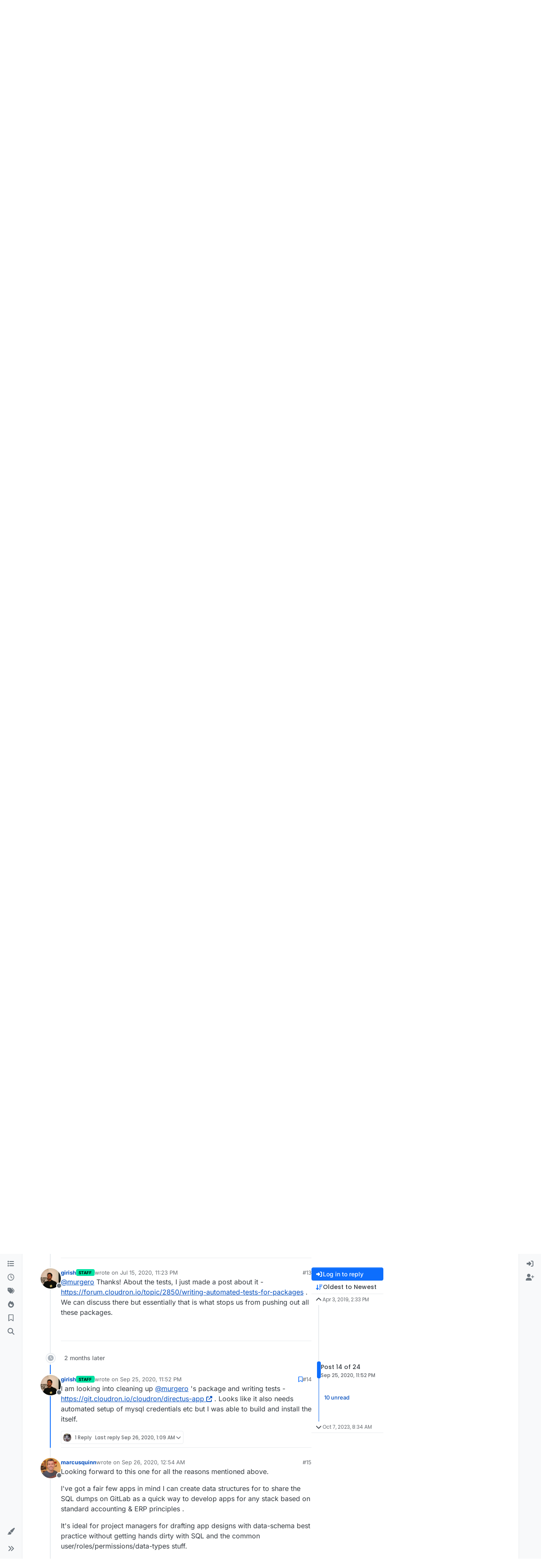

--- FILE ---
content_type: text/html; charset=utf-8
request_url: https://forum.cloudron.io/topic/1743/directus-headless-cms-and-data-driven-framework-open-source-alternative-to-contentful/14
body_size: 39047
content:
<!DOCTYPE html>
<html lang="en-US" data-dir="ltr" style="direction: ltr;">
<head>
<title>Directus - Headless CMS and data driven framework, open source alternative to Contentful | Cloudron Forum</title>
<meta name="viewport" content="width&#x3D;device-width, initial-scale&#x3D;1.0" />
	<meta name="content-type" content="text/html; charset=UTF-8" />
	<meta name="apple-mobile-web-app-capable" content="yes" />
	<meta name="mobile-web-app-capable" content="yes" />
	<meta property="og:site_name" content="Cloudron Forum" />
	<meta name="msapplication-badge" content="frequency=30; polling-uri=https://forum.cloudron.io/sitemap.xml" />
	<meta name="theme-color" content="#ffffff" />
	<meta name="msapplication-square150x150logo" content="/assets/uploads/system/site-logo.png?v=1519431332723" />
	<meta name="title" content="Directus - Headless CMS and data driven framework, open source alternative to Contentful" />
	<meta property="og:title" content="Directus - Headless CMS and data driven framework, open source alternative to Contentful" />
	<meta property="og:type" content="article" />
	<meta property="article:published_time" content="2019-04-03T14:33:51.648Z" />
	<meta property="article:modified_time" content="2023-10-07T08:34:26.683Z" />
	<meta property="article:section" content="App Wishlist" />
	<meta name="description" content="I am looking into cleaning up @murgero &#x27;s package and writing tests - https://git.cloudron.io/cloudron/directus-app . Looks like it also needs automated setu..." />
	<meta property="og:description" content="I am looking into cleaning up @murgero &#x27;s package and writing tests - https://git.cloudron.io/cloudron/directus-app . Looks like it also needs automated setu..." />
	<meta property="og:image" content="https://forum.cloudron.io/assets/uploads/profile/uid-3/3-profileavatar.jpeg" />
	<meta property="og:image:url" content="https://forum.cloudron.io/assets/uploads/profile/uid-3/3-profileavatar.jpeg" />
	<meta property="og:image" content="https://forum.cloudron.io/assets/uploads/system/site-logo.png?v=1519431332723" />
	<meta property="og:image:url" content="https://forum.cloudron.io/assets/uploads/system/site-logo.png?v=1519431332723" />
	<meta property="og:image:width" content="undefined" />
	<meta property="og:image:height" content="undefined" />
	<meta property="og:url" content="https://forum.cloudron.io/topic/1743/directus-headless-cms-and-data-driven-framework-open-source-alternative-to-contentful/14" />
	
<link rel="stylesheet" type="text/css" href="/assets/client.css?v=30c1bde2013" />
<link rel="icon" type="image/x-icon" href="/assets/uploads/system/favicon.ico?v&#x3D;30c1bde2013" />
	<link rel="manifest" href="/manifest.webmanifest" crossorigin="use-credentials" />
	<link rel="search" type="application/opensearchdescription+xml" title="Cloudron Forum" href="/osd.xml" />
	<link rel="apple-touch-icon" href="/assets/uploads/system/touchicon-orig.png" />
	<link rel="icon" sizes="36x36" href="/assets/uploads/system/touchicon-36.png" />
	<link rel="icon" sizes="48x48" href="/assets/uploads/system/touchicon-48.png" />
	<link rel="icon" sizes="72x72" href="/assets/uploads/system/touchicon-72.png" />
	<link rel="icon" sizes="96x96" href="/assets/uploads/system/touchicon-96.png" />
	<link rel="icon" sizes="144x144" href="/assets/uploads/system/touchicon-144.png" />
	<link rel="icon" sizes="192x192" href="/assets/uploads/system/touchicon-192.png" />
	<link rel="stylesheet" href="https://forum.cloudron.io/assets/plugins/nodebb-plugin-emoji/emoji/styles.css?v&#x3D;30c1bde2013" />
	<link rel="prefetch stylesheet" href="/assets/plugins/nodebb-plugin-markdown/styles/default.css" />
	<link rel="prefetch" href="/assets/language/en-US/markdown.json?v&#x3D;30c1bde2013" />
	<link rel="prefetch" href="/assets/src/modules/composer.js?v&#x3D;30c1bde2013" />
	<link rel="prefetch" href="/assets/src/modules/composer/uploads.js?v&#x3D;30c1bde2013" />
	<link rel="prefetch" href="/assets/src/modules/composer/drafts.js?v&#x3D;30c1bde2013" />
	<link rel="prefetch" href="/assets/src/modules/composer/tags.js?v&#x3D;30c1bde2013" />
	<link rel="prefetch" href="/assets/src/modules/composer/categoryList.js?v&#x3D;30c1bde2013" />
	<link rel="prefetch" href="/assets/src/modules/composer/resize.js?v&#x3D;30c1bde2013" />
	<link rel="prefetch" href="/assets/src/modules/composer/autocomplete.js?v&#x3D;30c1bde2013" />
	<link rel="prefetch" href="/assets/templates/composer.tpl?v&#x3D;30c1bde2013" />
	<link rel="prefetch" href="/assets/language/en-US/topic.json?v&#x3D;30c1bde2013" />
	<link rel="prefetch" href="/assets/language/en-US/modules.json?v&#x3D;30c1bde2013" />
	<link rel="prefetch" href="/assets/language/en-US/tags.json?v&#x3D;30c1bde2013" />
	<link rel="canonical" href="https://forum.cloudron.io/topic/1743/directus-headless-cms-and-data-driven-framework-open-source-alternative-to-contentful" />
	<link rel="alternate" type="application/rss+xml" href="/topic/1743.rss" />
	<link rel="up" href="https://forum.cloudron.io/category/5/app-wishlist" />
	<link rel="author" href="https://forum.cloudron.io/user/girish" />
	<link rel="next" href="https://forum.cloudron.io/topic/1743/directus-headless-cms-and-data-driven-framework-open-source-alternative-to-contentful?page&#x3D;2" />
	
<script>
var config = JSON.parse('{"relative_path":"","upload_url":"/assets/uploads","asset_base_url":"/assets","assetBaseUrl":"/assets","siteTitle":"Cloudron Forum","browserTitle":"Cloudron Forum","description":"","keywords":"","brand:logo":"&#x2F;assets&#x2F;uploads&#x2F;system&#x2F;site-logo.png?v=1519431332723","titleLayout":"&#123;pageTitle&#125; | &#123;browserTitle&#125;","showSiteTitle":true,"maintenanceMode":false,"postQueue":1,"minimumTitleLength":3,"maximumTitleLength":255,"minimumPostLength":8,"maximumPostLength":32767,"minimumTagsPerTopic":0,"maximumTagsPerTopic":5,"minimumTagLength":2,"maximumTagLength":15,"undoTimeout":10000,"useOutgoingLinksPage":true,"outgoingLinksWhitelist":"cloudron.io,blog.cloudron.io,docs.cloudron.io,console.cloudron.io","allowGuestHandles":false,"allowTopicsThumbnail":true,"usePagination":false,"disableChat":false,"disableChatMessageEditing":false,"maximumChatMessageLength":1000,"socketioTransports":["polling","websocket"],"socketioOrigins":"https://forum.cloudron.io:*","websocketAddress":"","maxReconnectionAttempts":5,"reconnectionDelay":1500,"topicsPerPage":30,"postsPerPage":60,"maximumFileSize":4096,"theme:id":"nodebb-theme-harmony","theme:src":"","defaultLang":"en-US","userLang":"en-US","loggedIn":false,"uid":-1,"cache-buster":"v=30c1bde2013","topicPostSort":"oldest_to_newest","categoryTopicSort":"recently_replied","csrf_token":false,"searchEnabled":true,"searchDefaultInQuick":"titlesposts","bootswatchSkin":"","composer:showHelpTab":true,"enablePostHistory":true,"timeagoCutoff":30,"timeagoCodes":["af","am","ar","az-short","az","be","bg","bs","ca","cs","cy","da","de-short","de","dv","el","en-short","en","es-short","es","et","eu","fa-short","fa","fi","fr-short","fr","gl","he","hr","hu","hy","id","is","it-short","it","ja","jv","ko","ky","lt","lv","mk","nl","no","pl","pt-br-short","pt-br","pt-short","pt","ro","rs","ru","rw","si","sk","sl","sq","sr","sv","th","tr-short","tr","uk","ur","uz","vi","zh-CN","zh-TW"],"cookies":{"enabled":false,"message":"[[global:cookies.message]]","dismiss":"[[global:cookies.accept]]","link":"[[global:cookies.learn-more]]","link_url":"https:&#x2F;&#x2F;www.cookiesandyou.com"},"thumbs":{"size":512},"emailPrompt":1,"useragent":{"isSafari":false},"fontawesome":{"pro":false,"styles":["solid","brands","regular"],"version":"6.7.2"},"activitypub":{"probe":0},"acpLang":"undefined","topicSearchEnabled":false,"disableCustomUserSkins":false,"defaultBootswatchSkin":"","emojiCustomFirst":false,"markdown":{"highlight":1,"highlightLinesLanguageList":"[]","hljsLanguages":["common"],"theme":"default.css","defaultHighlightLanguage":"","externalMark":true},"composer-default":{},"question-and-answer":{"defaultCid_1":"off","defaultCid_10":"off","defaultCid_100":"off","defaultCid_101":"off","defaultCid_102":"off","defaultCid_103":"off","defaultCid_104":"off","defaultCid_105":"off","defaultCid_106":"off","defaultCid_107":"off","defaultCid_108":"off","defaultCid_109":"off","defaultCid_11":"off","defaultCid_110":"off","defaultCid_111":"off","defaultCid_112":"off","defaultCid_113":"off","defaultCid_114":"off","defaultCid_115":"off","defaultCid_12":"off","defaultCid_13":"off","defaultCid_14":"off","defaultCid_15":"off","defaultCid_16":"off","defaultCid_17":"off","defaultCid_18":"off","defaultCid_19":"off","defaultCid_2":"off","defaultCid_20":"off","defaultCid_21":"off","defaultCid_22":"off","defaultCid_24":"off","defaultCid_25":"off","defaultCid_26":"off","defaultCid_27":"off","defaultCid_28":"off","defaultCid_29":"off","defaultCid_30":"off","defaultCid_31":"off","defaultCid_32":"off","defaultCid_33":"off","defaultCid_34":"off","defaultCid_35":"off","defaultCid_36":"off","defaultCid_37":"off","defaultCid_38":"off","defaultCid_39":"off","defaultCid_4":"on","defaultCid_40":"off","defaultCid_41":"off","defaultCid_42":"off","defaultCid_43":"off","defaultCid_44":"off","defaultCid_45":"off","defaultCid_46":"off","defaultCid_47":"off","defaultCid_48":"off","defaultCid_49":"off","defaultCid_5":"off","defaultCid_50":"off","defaultCid_51":"off","defaultCid_52":"off","defaultCid_53":"off","defaultCid_54":"off","defaultCid_55":"off","defaultCid_56":"off","defaultCid_57":"off","defaultCid_58":"off","defaultCid_59":"off","defaultCid_60":"off","defaultCid_61":"off","defaultCid_62":"off","defaultCid_63":"off","defaultCid_64":"off","defaultCid_65":"off","defaultCid_66":"off","defaultCid_67":"off","defaultCid_68":"off","defaultCid_69":"off","defaultCid_70":"off","defaultCid_71":"off","defaultCid_72":"off","defaultCid_73":"off","defaultCid_74":"off","defaultCid_75":"off","defaultCid_76":"off","defaultCid_77":"off","defaultCid_78":"off","defaultCid_79":"off","defaultCid_80":"off","defaultCid_81":"off","defaultCid_82":"off","defaultCid_83":"off","defaultCid_84":"off","defaultCid_85":"off","defaultCid_86":"off","defaultCid_87":"off","defaultCid_88":"off","defaultCid_89":"off","defaultCid_9":"off","defaultCid_90":"off","defaultCid_91":"off","defaultCid_92":"off","defaultCid_93":"off","defaultCid_94":"off","defaultCid_95":"off","defaultCid_96":"off","defaultCid_97":"off","defaultCid_98":"off","defaultCid_99":"off","forceQuestions":"off","defaultCid_116":"off","defaultCid_117":"off","defaultCid_118":"off","defaultCid_119":"off","defaultCid_120":"off","defaultCid_121":"off","defaultCid_123":"off","defaultCid_124":"off","defaultCid_125":"off","defaultCid_126":"off","defaultCid_127":"off","defaultCid_128":"off","defaultCid_129":"off","defaultCid_130":"off","defaultCid_131":"off","defaultCid_132":"off","defaultCid_133":"off","defaultCid_134":"off","defaultCid_135":"off","defaultCid_136":"off","defaultCid_137":"off","defaultCid_138":"off","defaultCid_139":"off","defaultCid_140":"off","defaultCid_141":"off","defaultCid_142":"off","defaultCid_143":"off","defaultCid_144":"off","defaultCid_145":"off","defaultCid_146":"off","defaultCid_147":"off","defaultCid_148":"off","defaultCid_149":"off","defaultCid_150":"off","defaultCid_151":"off","defaultCid_152":"off","defaultCid_153":"off","defaultCid_154":"off","defaultCid_155":"off","defaultCid_156":"off","defaultCid_157":"off","defaultCid_158":"off","defaultCid_159":"off","defaultCid_160":"off","defaultCid_161":"off","defaultCid_162":"off","defaultCid_163":"off","defaultCid_164":"off","defaultCid_165":"off","defaultCid_166":"off","defaultCid_167":"off","defaultCid_168":"off","defaultCid_169":"off","defaultCid_170":"off","defaultCid_171":"off","defaultCid_172":"off","defaultCid_173":"off","defaultCid_174":"off","defaultCid_175":"off","defaultCid_176":"off","defaultCid_177":"off","defaultCid_178":"off","defaultCid_179":"off","defaultCid_180":"off","defaultCid_181":"off","defaultCid_182":"off","defaultCid_183":"off","defaultCid_184":"off","defaultCid_185":"off","defaultCid_186":"off","defaultCid_187":"off","defaultCid_188":"off","defaultCid_189":"off","defaultCid_190":"off","defaultCid_191":"off","defaultCid_192":"off","defaultCid_193":"off","defaultCid_194":"off","defaultCid_195":"off","defaultCid_196":"off","defaultCid_197":"off","defaultCid_199":"off","defaultCid_200":"off","defaultCid_201":"off","defaultCid_202":"off","defaultCid_203":"off","defaultCid_204":"off","defaultCid_205":"off","defaultCid_206":"off","onlyAdmins":"off","toggleLock":"off","defaultCid_207":"off","defaultCid_208":"off","defaultCid_209":"off"},"2factor":{"hasKey":false},"theme":{"enableQuickReply":true,"enableBreadcrumbs":true,"centerHeaderElements":false,"mobileTopicTeasers":false,"stickyToolbar":true,"topicSidebarTools":true,"topMobilebar":false,"autohideBottombar":true,"openSidebars":false,"chatModals":false},"openDraftsOnPageLoad":false}');
var app = {
user: JSON.parse('{"uid":-1,"username":"Guest","displayname":"Guest","userslug":"","fullname":"Guest","email":"","icon:text":"?","icon:bgColor":"#aaa","groupTitle":"","groupTitleArray":[],"status":"offline","reputation":0,"email:confirmed":false,"unreadData":{"":{},"new":{},"watched":{},"unreplied":{}},"isAdmin":false,"isGlobalMod":false,"isMod":false,"privileges":{"chat":false,"chat:privileged":false,"upload:post:image":false,"upload:post:file":false,"signature":false,"invite":false,"group:create":false,"search:content":false,"search:users":false,"search:tags":false,"view:users":true,"view:tags":true,"view:groups":true,"local:login":false,"ban":false,"mute":false,"view:users:info":false},"blocks":[],"timeagoCode":"en","offline":true,"lastRoomId":null,"isEmailConfirmSent":false}')
};
document.documentElement.style.setProperty('--panel-offset', `0px`);
</script>

<div class="container custom-header">
    <h4>
        Cloudron makes it easy to run web apps like WordPress, Nextcloud, GitLab on your server.
        <a href="https://cloudron.io">Find out more</a> or <a href="https://cloudron.io/get.html">install now</a>.
    </h4>
    <br/> <!-- this one is for mobile -->
</div>
<!--<div class="container announcement">-->
<!--    <h4>-->
<!--        Area for announcements -->
<!--    </h4>-->
<!--</div>-->

<!-- Matomo -->
<script type="text/javascript">
  var _paq = window._paq || [];
  /* tracker methods like "setCustomDimension" should be called before "trackPageView" */
  _paq.push(['trackPageView']);
  _paq.push(['enableLinkTracking']);
  (function() {
    var u="https://analytics.cloudron.io/";
    _paq.push(['setTrackerUrl', u+'matomo.php']);
    _paq.push(['setSiteId', '10']);
    var d=document, g=d.createElement('script'), s=d.getElementsByTagName('script')[0];
    g.type='text/javascript'; g.async=true; g.defer=true; g.src=u+'matomo.js'; s.parentNode.insertBefore(g,s);
  })();
</script>
<!-- End Matomo Code -->




<style>/*
.topic-info .badge,
span[component="topic/labels"] .badge {
  color: gray !important;
  border-color: darkgray !important;
  background-color: white !important;
  box-shadow: 0px 0px 1px gray;
}

span.icon {
    background-color: transparent !important;
}
*/
.custom-header {
  display: none;
  padding-bottom: 20px;
}

/*
.announcement {
  width: 100%;
  padding: 10px;
  color: #31708f;
  background: #d9edf7;
  box-sizing: border-box;
  text-align: center;
  font-size: 12px;
  position: fixed;
  left: 50%;
  transform: translateX(-50%);
  z-index: 100;
}

#panel {
    margin-top: 70px !important;
}
*/</style>

</head>
<body class="page-topic page-topic-1743 page-topic-directus-headless-cms-and-data-driven-framework-open-source-alternative-to-contentful template-topic page-topic-category-5 page-topic-category-app-wishlist parent-category-5 page-status-200 theme-harmony user-guest skin-noskin">
<a class="visually-hidden-focusable position-absolute top-0 start-0 p-3 m-3 bg-body" style="z-index: 1021;" href="#content">Skip to content</a>

<div class="layout-container d-flex justify-content-between pb-4 pb-md-0">
<nav component="sidebar/left" class=" text-dark bg-light sidebar sidebar-left start-0 border-end vh-100 d-none d-lg-flex flex-column justify-content-between sticky-top">
<ul id="main-nav" class="list-unstyled d-flex flex-column w-100 gap-2 mt-2 overflow-y-auto">


<li class="nav-item mx-2 " title="Categories">
<a class="nav-link navigation-link d-flex gap-2 justify-content-between align-items-center "  href="&#x2F;categories"  aria-label="Categories">
<span class="d-flex gap-2 align-items-center text-nowrap truncate-open">
<span class="position-relative">

<i class="fa fa-fw fa-list" data-content=""></i>
<span component="navigation/count" class="visible-closed position-absolute top-0 start-100 translate-middle badge rounded-1 bg-primary hidden"></span>

</span>
<span class="nav-text small visible-open fw-semibold text-truncate">Categories</span>
</span>
<span component="navigation/count" class="visible-open badge rounded-1 bg-primary hidden"></span>
</a>

</li>



<li class="nav-item mx-2 " title="Recent">
<a class="nav-link navigation-link d-flex gap-2 justify-content-between align-items-center "  href="&#x2F;recent"  aria-label="Recent">
<span class="d-flex gap-2 align-items-center text-nowrap truncate-open">
<span class="position-relative">

<i class="fa fa-fw fa-clock-o" data-content=""></i>
<span component="navigation/count" class="visible-closed position-absolute top-0 start-100 translate-middle badge rounded-1 bg-primary hidden"></span>

</span>
<span class="nav-text small visible-open fw-semibold text-truncate">Recent</span>
</span>
<span component="navigation/count" class="visible-open badge rounded-1 bg-primary hidden"></span>
</a>

</li>



<li class="nav-item mx-2 " title="Tags">
<a class="nav-link navigation-link d-flex gap-2 justify-content-between align-items-center "  href="&#x2F;tags"  aria-label="Tags">
<span class="d-flex gap-2 align-items-center text-nowrap truncate-open">
<span class="position-relative">

<i class="fa fa-fw fa-tags" data-content=""></i>
<span component="navigation/count" class="visible-closed position-absolute top-0 start-100 translate-middle badge rounded-1 bg-primary hidden"></span>

</span>
<span class="nav-text small visible-open fw-semibold text-truncate">Tags</span>
</span>
<span component="navigation/count" class="visible-open badge rounded-1 bg-primary hidden"></span>
</a>

</li>



<li class="nav-item mx-2 " title="Popular">
<a class="nav-link navigation-link d-flex gap-2 justify-content-between align-items-center "  href="&#x2F;popular"  aria-label="Popular">
<span class="d-flex gap-2 align-items-center text-nowrap truncate-open">
<span class="position-relative">

<i class="fa fa-fw fa-fire" data-content=""></i>
<span component="navigation/count" class="visible-closed position-absolute top-0 start-100 translate-middle badge rounded-1 bg-primary hidden"></span>

</span>
<span class="nav-text small visible-open fw-semibold text-truncate">Popular</span>
</span>
<span component="navigation/count" class="visible-open badge rounded-1 bg-primary hidden"></span>
</a>

</li>



<li class="nav-item mx-2 " title="">
<a class="nav-link navigation-link d-flex gap-2 justify-content-between align-items-center "  href="&#x2F;me&#x2F;bookmarks"  aria-label="Bookmarks">
<span class="d-flex gap-2 align-items-center text-nowrap truncate-open">
<span class="position-relative">

<i class="fa fa-fw fa-bookmark-o" data-content=""></i>
<span component="navigation/count" class="visible-closed position-absolute top-0 start-100 translate-middle badge rounded-1 bg-primary hidden"></span>

</span>
<span class="nav-text small visible-open fw-semibold text-truncate">Bookmarks</span>
</span>
<span component="navigation/count" class="visible-open badge rounded-1 bg-primary hidden"></span>
</a>

</li>



<li class="nav-item mx-2 " title="Search">
<a class="nav-link navigation-link d-flex gap-2 justify-content-between align-items-center "  href="&#x2F;search"  aria-label="Search">
<span class="d-flex gap-2 align-items-center text-nowrap truncate-open">
<span class="position-relative">

<i class="fa fa-fw fa-search" data-content=""></i>
<span component="navigation/count" class="visible-closed position-absolute top-0 start-100 translate-middle badge rounded-1 bg-primary hidden"></span>

</span>
<span class="nav-text small visible-open fw-semibold text-truncate">Search</span>
</span>
<span component="navigation/count" class="visible-open badge rounded-1 bg-primary hidden"></span>
</a>

</li>


</ul>
<div class="sidebar-toggle-container align-self-start">

<div class="dropend m-2" component="skinSwitcher" title="Skins">
<a data-bs-toggle="dropdown" href="#" role="button" class="nav-link position-relative" aria-haspopup="true" aria-expanded="false" aria-label="Skins">
<span class="justify-content-between w-100">
<span class="d-flex gap-2 align-items-center text-nowrap truncate-open">
<span>
<i component="skinSwitcher/icon" class="fa fa-fw fa-paintbrush"></i>
</span>
<span class="nav-text small visible-open fw-semibold">Skins</span>
</span>
</span>
</a>
<ul class="dropdown-menu p-1 text-sm overflow-auto p-1" role="menu">
<div class="d-flex">
<div>
<li class="dropdown-header">Light</li>
<div class="d-grid" style="grid-template-columns: 1fr 1fr;">

<li>
<a href="#" class="dropdown-item rounded-1" data-value="brite" role="menuitem">Brite <i class="fa fa-fw fa-check  invisible "></i></a>
</li>

<li>
<a href="#" class="dropdown-item rounded-1" data-value="cerulean" role="menuitem">Cerulean <i class="fa fa-fw fa-check  invisible "></i></a>
</li>

<li>
<a href="#" class="dropdown-item rounded-1" data-value="cosmo" role="menuitem">Cosmo <i class="fa fa-fw fa-check  invisible "></i></a>
</li>

<li>
<a href="#" class="dropdown-item rounded-1" data-value="flatly" role="menuitem">Flatly <i class="fa fa-fw fa-check  invisible "></i></a>
</li>

<li>
<a href="#" class="dropdown-item rounded-1" data-value="journal" role="menuitem">Journal <i class="fa fa-fw fa-check  invisible "></i></a>
</li>

<li>
<a href="#" class="dropdown-item rounded-1" data-value="litera" role="menuitem">Litera <i class="fa fa-fw fa-check  invisible "></i></a>
</li>

<li>
<a href="#" class="dropdown-item rounded-1" data-value="lumen" role="menuitem">Lumen <i class="fa fa-fw fa-check  invisible "></i></a>
</li>

<li>
<a href="#" class="dropdown-item rounded-1" data-value="lux" role="menuitem">Lux <i class="fa fa-fw fa-check  invisible "></i></a>
</li>

<li>
<a href="#" class="dropdown-item rounded-1" data-value="materia" role="menuitem">Materia <i class="fa fa-fw fa-check  invisible "></i></a>
</li>

<li>
<a href="#" class="dropdown-item rounded-1" data-value="minty" role="menuitem">Minty <i class="fa fa-fw fa-check  invisible "></i></a>
</li>

<li>
<a href="#" class="dropdown-item rounded-1" data-value="morph" role="menuitem">Morph <i class="fa fa-fw fa-check  invisible "></i></a>
</li>

<li>
<a href="#" class="dropdown-item rounded-1" data-value="pulse" role="menuitem">Pulse <i class="fa fa-fw fa-check  invisible "></i></a>
</li>

<li>
<a href="#" class="dropdown-item rounded-1" data-value="sandstone" role="menuitem">Sandstone <i class="fa fa-fw fa-check  invisible "></i></a>
</li>

<li>
<a href="#" class="dropdown-item rounded-1" data-value="simplex" role="menuitem">Simplex <i class="fa fa-fw fa-check  invisible "></i></a>
</li>

<li>
<a href="#" class="dropdown-item rounded-1" data-value="sketchy" role="menuitem">Sketchy <i class="fa fa-fw fa-check  invisible "></i></a>
</li>

<li>
<a href="#" class="dropdown-item rounded-1" data-value="spacelab" role="menuitem">Spacelab <i class="fa fa-fw fa-check  invisible "></i></a>
</li>

<li>
<a href="#" class="dropdown-item rounded-1" data-value="united" role="menuitem">United <i class="fa fa-fw fa-check  invisible "></i></a>
</li>

<li>
<a href="#" class="dropdown-item rounded-1" data-value="yeti" role="menuitem">Yeti <i class="fa fa-fw fa-check  invisible "></i></a>
</li>

<li>
<a href="#" class="dropdown-item rounded-1" data-value="zephyr" role="menuitem">Zephyr <i class="fa fa-fw fa-check  invisible "></i></a>
</li>

</div>
</div>
<div>
<li class="dropdown-header">Dark</li>

<li>
<a href="#" class="dropdown-item rounded-1" data-value="cyborg" role="menuitem">Cyborg <i class="fa fa-fw fa-check  invisible "></i></a>
</li>

<li>
<a href="#" class="dropdown-item rounded-1" data-value="darkly" role="menuitem">Darkly <i class="fa fa-fw fa-check  invisible "></i></a>
</li>

<li>
<a href="#" class="dropdown-item rounded-1" data-value="quartz" role="menuitem">Quartz <i class="fa fa-fw fa-check  invisible "></i></a>
</li>

<li>
<a href="#" class="dropdown-item rounded-1" data-value="slate" role="menuitem">Slate <i class="fa fa-fw fa-check  invisible "></i></a>
</li>

<li>
<a href="#" class="dropdown-item rounded-1" data-value="solar" role="menuitem">Solar <i class="fa fa-fw fa-check  invisible "></i></a>
</li>

<li>
<a href="#" class="dropdown-item rounded-1" data-value="superhero" role="menuitem">Superhero <i class="fa fa-fw fa-check  invisible "></i></a>
</li>

<li>
<a href="#" class="dropdown-item rounded-1" data-value="vapor" role="menuitem">Vapor <i class="fa fa-fw fa-check  invisible "></i></a>
</li>

</div>
</div>
<hr class="my-1"/>
<div class="d-grid" style="grid-template-columns: 1fr 1fr;">

<li>
<a href="#" class="dropdown-item rounded-1" data-value="" role="menuitem">Default (No Skin) <i class="fa fa-fw fa-check "></i></a>
</li>

<li>
<a href="#" class="dropdown-item rounded-1" data-value="noskin" role="menuitem">No Skin <i class="fa fa-fw fa-check  invisible "></i></a>
</li>


</div>
</ul>
</div>

<div class="sidebar-toggle m-2 d-none d-lg-block">
<a href="#" role="button" component="sidebar/toggle" class="nav-link d-flex gap-2 align-items-center p-2 pointer w-100 text-nowrap" title="Expand" aria-label="Sidebar Toggle">
<i class="fa fa-fw fa-angles-right"></i>
<i class="fa fa-fw fa-angles-left"></i>
<span class="nav-text visible-open fw-semibold small lh-1">Collapse</span>
</a>
</div>
</div>
</nav>
<main id="panel" class="d-flex flex-column gap-3 flex-grow-1 mt-3" style="min-width: 0;">

<div class="container-lg px-md-4 brand-container">
<div class="col-12 d-flex border-bottom pb-3 ">

<div component="brand/wrapper" class="d-flex align-items-center gap-3 p-2 rounded-1 align-content-stretch ">

<a component="brand/anchor" href="/" title="Brand Logo">
<img component="brand/logo" alt="Brand Logo" class="" src="/assets/uploads/system/site-logo.png?v=1519431332723?v=30c1bde2013" />
</a>


<a component="siteTitle" class="text-truncate align-self-stretch align-items-center d-flex" href="/">
<h1 class="fs-6 fw-bold text-body mb-0">Cloudron Forum</h1>
</a>

</div>


<div data-widget-area="brand-header" class="flex-fill gap-3 p-2 align-self-center">

<div style="text-align: right;"><a href="https://www.cloudron.io/store/index.html" target="_blank">Apps</a> - <a href="https://www.cloudron.io/appstatus.html" target="_blank">Status</a> | <a href="https://my.demo.cloudron.io" target="_blank">Demo</a> | <a href="https://docs.cloudron.io/" target="_blank">Docs</a> | <a href="https://www.cloudron.io/get.html" target="_blank">Install</a> </div>

</div>

</div>
</div>

<div class="container-lg px-md-4 d-flex flex-column gap-3 h-100 mb-5 mb-lg-0" id="content">
<noscript>
<div class="alert alert-danger">
<p>
Your browser does not seem to support JavaScript. As a result, your viewing experience will be diminished, and you have been placed in <strong>read-only mode</strong>.
</p>
<p>
Please download a browser that supports JavaScript, or enable it if it's disabled (i.e. NoScript).
</p>
</div>
</noscript>
<script type="application/ld+json">
{
"@context": "https://schema.org",
"@type": "QAPage",
"mainEntity": {
"@type": "Question",
"name": "Directus - Headless CMS and data driven framework, open source alternative to Contentful",
"text": "<p dir=\"auto\">Directus has a new app version, rebuilt  in Vue.js, and a \"versionless\" API. Is makes possible to create your data model, administrate your data and database and expose your data to sites and apps.</p>\n<p dir=\"auto\">It seems very easy to make it available, just few adjusts in the LAMP stack.</p>\n<p dir=\"auto\"><a href=\"https://directus.io/\" target=\"_blank\" rel=\"noopener noreferrer nofollow ugc\">https://directus.io/</a></p>\n",
"url": "",
"answerCount": 23,
"upvoteCount": 11,
"dateCreated": "2019-04-03T14:33:51.648Z",
"author": {
"@type": "Person",
"name": "GustavoMarcante",
"url": "/user/gustavomarcante"
},
"acceptedAnswer": [

],
"suggestedAnswer": [

{
"@type": "Answer",
"text": "<p dir=\"auto\">I have published Directus as unstable app now.</p>\n",
"dateCreated": "2020-09-29T00:17:24.752Z",
"url": "/post/14074",
"author": {
"@type": "Person",
"name": "girish",
"url": "/user/girish"
},
"upvoteCount": 4
}

]
}
}
</script><script type="application/ld+json">{
"@context": "https://schema.org",
"@type": "BreadcrumbList",
"itemListElement": [{
"@type": "ListItem",
"position": 1,
"name": "Cloudron Forum",
"item": "https://forum.cloudron.io"
}
,{
"@type": "ListItem",
"position": 2,
"name": "App Wishlist"
,"item": "https://forum.cloudron.io/category/5/app-wishlist"
},{
"@type": "ListItem",
"position": 3,
"name": "Directus - Headless CMS and data driven framework, open source alternative to Contentful"

}
]}</script>


<ol class="breadcrumb mb-0 " itemscope="itemscope" itemprop="breadcrumb" itemtype="http://schema.org/BreadcrumbList">

<li itemscope="itemscope" itemprop="itemListElement" itemtype="http://schema.org/ListItem" class="breadcrumb-item ">
<meta itemprop="position" content="1" />
<a href="https://forum.cloudron.io" itemprop="item">
<span class="fw-semibold" itemprop="name">Cloudron Forum</span>
</a>
</li>

<li itemscope="itemscope" itemprop="itemListElement" itemtype="http://schema.org/ListItem" class="breadcrumb-item ">
<meta itemprop="position" content="2" />
<a href="https://forum.cloudron.io/category/5/app-wishlist" itemprop="item">
<span class="fw-semibold" itemprop="name">App Wishlist</span>
</a>
</li>

<li component="breadcrumb/current" itemscope="itemscope" itemprop="itemListElement" itemtype="http://schema.org/ListItem" class="breadcrumb-item active">
<meta itemprop="position" content="3" />

<span class="fw-semibold" itemprop="name">Directus - Headless CMS and data driven framework, open source alternative to Contentful</span>

</li>

</ol>



<div data-widget-area="header">

<script async src="https://media.ethicalads.io/media/client/ethicalads.min.js"></script>

<!-- Show a text ad -->
<div data-ea-publisher="cloudronio" data-ea-type="text"></div>

</div>

<div class="flex-fill" itemid="/topic/1743/directus-headless-cms-and-data-driven-framework-open-source-alternative-to-contentful/14" itemscope itemtype="https://schema.org/DiscussionForumPosting">
<meta itemprop="headline" content="Directus - Headless CMS and data driven framework, open source alternative to Contentful">
<meta itemprop="text" content="Directus - Headless CMS and data driven framework, open source alternative to Contentful">
<meta itemprop="url" content="/topic/1743/directus-headless-cms-and-data-driven-framework-open-source-alternative-to-contentful/14">
<meta itemprop="datePublished" content="2019-04-03T14:33:51.648Z">
<meta itemprop="dateModified" content="2023-10-07T08:34:26.683Z">
<div itemprop="author" itemscope itemtype="https://schema.org/Person">
<meta itemprop="name" content="GustavoMarcante">
<meta itemprop="url" content="/user/gustavomarcante">
</div>
<div itemprop="interactionStatistic" itemscope itemtype="https://schema.org/InteractionCounter">
<meta itemprop="interactionType" content="https://schema.org/CommentAction">
<meta itemprop="userInteractionCount" content="23">
</div>
<div itemprop="interactionStatistic" itemscope itemtype="https://schema.org/InteractionCounter">
<meta itemprop="interactionType" content="https://schema.org/LikeAction">
<meta itemprop="userInteractionCount" content="11">
</div>
<div class="d-flex flex-column gap-3">
<div class="d-flex gap-2 flex-wrap flex-column flex-md-row justify-content-between">
<div class="d-flex flex-column gap-3">
<h1 component="post/header" class="tracking-tight fw-semibold fs-3 mb-0 text-break ">
<span class="topic-title" component="topic/title">Directus - Headless CMS and data driven framework, open source alternative to Contentful</span>
</h1>
<div class="topic-info d-flex gap-2 align-items-center flex-wrap ">
<span component="topic/labels" class="d-flex gap-2 ">
<span component="topic/scheduled" class="badge badge border border-gray-300 text-body hidden">
<i class="fa fa-clock-o"></i> Scheduled
</span>
<span component="topic/pinned" class="badge badge border border-gray-300 text-body hidden">
<i class="fa fa-thumb-tack"></i> Pinned
</span>
<span component="topic/locked" class="badge badge border border-gray-300 text-body hidden">
<i class="fa fa-lock"></i> Locked
</span>
<a component="topic/moved" href="/category/" class="badge badge border border-gray-300 text-body text-decoration-none hidden">
<i class="fa fa-arrow-circle-right"></i> Moved
</a>
<span class="lh-1"><span class="answered badge border text-bg-success border-success"><i class="fa fa-check"></i><span> Solved</span></span></span>
</span>
<a component="topic/category" href="/category/5/app-wishlist" class="badge px-1 text-truncate text-decoration-none border" style="color: #ffffff;background-color: #20e026;border-color: #20e026!important; max-width: 70vw;">
			<i class="fa fa-fw fa-thumbs-o-up"></i>
			App Wishlist
		</a>
<div data-tid="1743" component="topic/tags" class="lh-1 tags tag-list d-flex flex-wrap hidden-xs hidden-empty gap-2"></div>
<div class="d-flex gap-2" component="topic/stats">
<span class="badge text-body border border-gray-300 stats text-xs">
<i class="fa-regular fa-fw fa-message visible-xs-inline" title="Posts"></i>
<span component="topic/post-count" title="24" class="fw-bold">24</span>
<span class="hidden-xs text-lowercase fw-normal">Posts</span>
</span>
<span class="badge text-body border border-gray-300 stats text-xs">
<i class="fa fa-fw fa-user visible-xs-inline" title="Posters"></i>
<span title="6" class="fw-bold">6</span>
<span class="hidden-xs text-lowercase fw-normal">Posters</span>
</span>
<span class="badge text-body border border-gray-300 stats text-xs">
<i class="fa fa-fw fa-eye visible-xs-inline" title="Views"></i>
<span class="fw-bold" title="8367">8.4k</span>
<span class="hidden-xs text-lowercase fw-normal">Views</span>
</span>

<span class="badge text-body border border-gray-300 stats text-xs">
<i class="fa fa-fw fa-bell-o visible-xs-inline" title="Watching"></i>
<span class="fw-bold" title="8367">9</span>
<span class="hidden-xs text-lowercase fw-normal">Watching</span>
</span>
</div>
</div>
</div>
<div class="d-flex flex-wrap gap-2 align-items-start mt-2 hidden-empty " component="topic/thumb/list"></div>
</div>
<div class="row mb-4 mb-lg-0">
<div class="topic col-lg-9 col-sm-12">
<div class="sticky-tools d-block d-lg-none" style="top: 0;">
<nav class="d-flex flex-nowrap my-2 p-0 border-0 rounded topic-main-buttons">
<div class="d-flex flex-row p-2 text-bg-light border rounded w-100 align-items-center">
<div class="d-flex me-auto mb-0 gap-2 align-items-center flex-wrap">


<div class="btn-group bottom-sheet" component="thread/sort">
<button class="btn btn-ghost btn-sm ff-secondary d-flex gap-2 align-items-center dropdown-toggle text-truncate" data-bs-toggle="dropdown" aria-haspopup="true" aria-expanded="false" aria-label="Post sort option, Oldest to Newest">
<i class="fa fa-fw fa-arrow-down-wide-short text-primary"></i>
<span class="d-none d-md-inline fw-semibold text-truncate text-nowrap">Oldest to Newest</span>
</button>
<ul class="dropdown-menu p-1 text-sm" role="menu">
<li>
<a class="dropdown-item rounded-1 d-flex align-items-center gap-2" href="#" class="oldest_to_newest" data-sort="oldest_to_newest" role="menuitem">
<span class="flex-grow-1">Oldest to Newest</span>
<i class="flex-shrink-0 fa fa-fw text-secondary"></i>
</a>
</li>
<li>
<a class="dropdown-item rounded-1 d-flex align-items-center gap-2" href="#" class="newest_to_oldest" data-sort="newest_to_oldest" role="menuitem">
<span class="flex-grow-1">Newest to Oldest</span>
<i class="flex-shrink-0 fa fa-fw text-secondary"></i>
</a>
</li>
<li>
<a class="dropdown-item rounded-1 d-flex align-items-center gap-2" href="#" class="most_votes" data-sort="most_votes" role="menuitem">
<span class="flex-grow-1">Most Votes</span>
<i class="flex-shrink-0 fa fa-fw text-secondary"></i>
</a>
</li>
</ul>
</div>



<a class="btn btn-ghost btn-sm d-none d-lg-flex align-items-center align-self-stretch" target="_blank" href="/topic/1743.rss" title="RSS Feed"><i class="fa fa-rss text-primary"></i></a>

</div>
<div component="topic/reply/container" class="btn-group hidden">
<a href="/compose?tid=1743" class="d-flex  gap-2 align-items-center btn btn-sm btn-primary fw-semibold" component="topic/reply" data-ajaxify="false" role="button"><i class="fa fa-fw fa-reply "></i><span class="d-none d-md-block text-truncate text-nowrap">Reply</span></a>
<button type="button" class="btn btn-sm btn-primary dropdown-toggle flex-0" data-bs-toggle="dropdown" aria-haspopup="true" aria-expanded="false" aria-label="Reply options">
<span class="caret"></span>
</button>
<ul class="dropdown-menu dropdown-menu-end p-1 text-sm" role="menu">
<li><a class="dropdown-item rounded-1" href="#" component="topic/reply-as-topic" role="menuitem">Reply as topic</a></li>
</ul>
</div>


<a component="topic/reply/guest" href="/login" class="d-flex gap-2 align-items-center fw-semibold btn btn-sm btn-primary"><i class="fa fa-fw fa-sign-in "></i><span>Log in to reply</span></a>


</div>
</nav>
</div>



<div component="topic/deleted/message" class="alert alert-warning d-flex justify-content-between flex-wrap hidden">
<span>This topic has been deleted. Only users with topic management privileges can see it.</span>
<span>

</span>
</div>

<div class="d-flex gap-0 gap-lg-5">
<div class="posts-container" style="min-width: 0;">
<ul component="topic" class="posts timeline list-unstyled p-0 py-3" style="min-width: 0;" data-tid="1743" data-cid="5">

<li component="post" class="pt-4   " data-index="4" data-pid="10546" data-uid="580" data-timestamp="1594605579386" data-username="murgero" data-userslug="murgero" itemprop="comment" itemtype="http://schema.org/Comment" itemscope>
<a component="post/anchor" data-index="4" id="5"></a>
<meta itemprop="datePublished" content="2020-07-13T01:59:39.386Z">



<div class="d-flex align-items-start gap-3 post-container-parent">
<div class="bg-body d-none d-sm-block rounded-circle" style="outline: 2px solid var(--bs-body-bg);">
<a class="d-inline-block position-relative text-decoration-none" href="/user/murgero" aria-label="Profile page for user murgero">
<img title="murgero" data-uid="580" class="avatar  avatar-rounded" alt="murgero" loading="lazy" component="user/picture" src="/assets/uploads/profile/uid-580/580-profileavatar-1739695796340.jpeg" style="--avatar-size: 48px;" onError="this.remove()" itemprop="image" /><span title="murgero" data-uid="580" class="avatar  avatar-rounded" component="user/picture" style="--avatar-size: 48px; background-color: #607d8b">M</span>

<span component="user/status" class="position-absolute top-100 start-100 border border-white border-2 rounded-circle status offline"><span class="visually-hidden">Offline</span></span>

</a>
</div>
<div class="post-container d-flex gap-2 flex-grow-1 flex-column w-100" style="min-width:0;">
<div class="d-flex align-items-start justify-content-between gap-1 flex-nowrap w-100 post-header" itemprop="author" itemscope itemtype="https://schema.org/Person">
<div class="d-flex gap-1 flex-wrap align-items-center text-truncate">
<meta itemprop="name" content="murgero">
<meta itemprop="url" content="/user/murgero">
<div class="d-flex flex-nowrap gap-1 align-items-center text-truncate">
<div class="bg-body d-sm-none">
<a class="d-inline-block position-relative text-decoration-none" href="/user/murgero">
<img title="murgero" data-uid="580" class="avatar  avatar-rounded" alt="murgero" loading="lazy" component="user/picture" src="/assets/uploads/profile/uid-580/580-profileavatar-1739695796340.jpeg" style="--avatar-size: 20px;" onError="this.remove()" itemprop="image" /><span title="murgero" data-uid="580" class="avatar  avatar-rounded" component="user/picture" style="--avatar-size: 20px; background-color: #607d8b">M</span>

<span component="user/status" class="position-absolute top-100 start-100 border border-white border-2 rounded-circle status offline"><span class="visually-hidden">Offline</span></span>

</a>
</div>
<a class="fw-bold text-nowrap text-truncate" href="/user/murgero" data-username="murgero" data-uid="580">murgero</a>
</div>


<a href="/groups/appdev" class="badge rounded-1 text-uppercase text-truncate text-decoration-none" style="max-width: 150px;color:#ffffff;background-color: #849434;"><i class="fa hidden"></i><span class="badge-text align-text-bottom">App Dev</span></a>



<div class="d-flex gap-1 align-items-center">
<span class="text-muted">wrote on <a href="/post/10546" class="timeago text-muted" title="2020-07-13T01:59:39.386Z"></a></span>
<i component="post/edit-indicator" class="fa fa-edit text-muted edit-icon hidden" title="Edited Invalid Date"></i>
<span data-editor="" component="post/editor" class="visually-hidden">last edited by  <span class="timeago" title="Invalid Date"></span></span>
</div>

</div>
<div class="d-flex align-items-center gap-1 justify-content-end">
<span class="bookmarked opacity-0 text-primary"><i class="fa fa-bookmark-o"></i></span>
<a href="/post/10546" class="post-index text-muted d-none d-md-inline">#5</a>
</div>
</div>
<div class="content text-break" component="post/content" itemprop="text">
<p dir="auto">I am currently working on packaging this while waiting for <a class="plugin-mentions-user plugin-mentions-a" href="/user/girish" aria-label="Profile: girish">@<bdi>girish</bdi></a> to validate and OK the gnu/social package I created.</p>
<p dir="auto">I'll update this post with github links, code, etc once done.</p>

</div>
<div component="post/footer" class="post-footer border-bottom pb-2">

<div component="post/signature" data-uid="580" class="text-xs text-muted mt-2"><p dir="auto">--<br />
https://urgero.org<br />
~ Professional Nerd. Freelance Programmer. ~</p>
</div>

<div class="d-flex flex-wrap-reverse gap-2 justify-content-end">

<a component="post/reply-count" data-target-component="post/replies/container" href="#" class="d-flex gap-2 align-items-center btn btn-ghost ff-secondary border rounded-1 p-1 text-muted text-decoration-none text-xs hidden">
<span component="post/reply-count/avatars" class="d-flex gap-1 ">


</span>
<span class="ms-2 replies-count fw-semibold text-nowrap" component="post/reply-count/text" data-replies="0">1 Reply</span>
<span class="ms-2 replies-last hidden-xs fw-semibold">Last reply <span class="timeago" title=""></span></span>
<i class="fa fa-fw fa-chevron-down" component="post/replies/open"></i>
</a>

<div component="post/actions" class="d-flex flex-grow-1 align-items-center justify-content-end gap-1 post-tools">
<!-- This partial intentionally left blank; overwritten by nodebb-plugin-reactions -->
<a component="post/reply" href="#" class="btn btn-ghost btn-sm hidden" title="Reply"><i class="fa fa-fw fa-reply text-primary"></i></a>
<a component="post/quote" href="#" class="btn btn-ghost btn-sm hidden" title="Quote"><i class="fa fa-fw fa-quote-right text-primary"></i></a>


<div class="d-flex votes align-items-center">
<a component="post/upvote" href="#" class="btn btn-ghost btn-sm" title="Upvote post">
<i class="fa fa-fw fa-chevron-up text-primary"></i>
</a>
<meta itemprop="upvoteCount" content="3">
<meta itemprop="downvoteCount" content="0">
<a href="#" class="px-2 mx-1 btn btn-ghost btn-sm" component="post/vote-count" data-votes="3" title="Voters">3</a>

</div>

<span component="post/tools" class="dropdown bottom-sheet hidden">
<a class="btn btn-ghost btn-sm ff-secondary dropdown-toggle" href="#" data-bs-toggle="dropdown" aria-haspopup="true" aria-expanded="false" aria-label="Post tools"><i class="fa fa-fw fa-ellipsis-v text-primary"></i></a>
<ul class="dropdown-menu dropdown-menu-end p-1 text-sm" role="menu"></ul>
</span>
</div>
</div>
<div component="post/replies/container" class="my-2 col-11 border rounded-1 p-3 hidden-empty"></div>
</div>
</div>
</div>

</li>




<li component="post" class="pt-4   " data-index="5" data-pid="10548" data-uid="580" data-timestamp="1594608382874" data-username="murgero" data-userslug="murgero" itemprop="comment" itemtype="http://schema.org/Comment" itemscope>
<a component="post/anchor" data-index="5" id="6"></a>
<meta itemprop="datePublished" content="2020-07-13T02:46:22.874Z">



<div class="d-flex align-items-start gap-3 post-container-parent">
<div class="bg-body d-none d-sm-block rounded-circle" style="outline: 2px solid var(--bs-body-bg);">
<a class="d-inline-block position-relative text-decoration-none" href="/user/murgero" aria-label="Profile page for user murgero">
<img title="murgero" data-uid="580" class="avatar  avatar-rounded" alt="murgero" loading="lazy" component="user/picture" src="/assets/uploads/profile/uid-580/580-profileavatar-1739695796340.jpeg" style="--avatar-size: 48px;" onError="this.remove()" itemprop="image" /><span title="murgero" data-uid="580" class="avatar  avatar-rounded" component="user/picture" style="--avatar-size: 48px; background-color: #607d8b">M</span>

<span component="user/status" class="position-absolute top-100 start-100 border border-white border-2 rounded-circle status offline"><span class="visually-hidden">Offline</span></span>

</a>
</div>
<div class="post-container d-flex gap-2 flex-grow-1 flex-column w-100" style="min-width:0;">
<div class="d-flex align-items-start justify-content-between gap-1 flex-nowrap w-100 post-header" itemprop="author" itemscope itemtype="https://schema.org/Person">
<div class="d-flex gap-1 flex-wrap align-items-center text-truncate">
<meta itemprop="name" content="murgero">
<meta itemprop="url" content="/user/murgero">
<div class="d-flex flex-nowrap gap-1 align-items-center text-truncate">
<div class="bg-body d-sm-none">
<a class="d-inline-block position-relative text-decoration-none" href="/user/murgero">
<img title="murgero" data-uid="580" class="avatar  avatar-rounded" alt="murgero" loading="lazy" component="user/picture" src="/assets/uploads/profile/uid-580/580-profileavatar-1739695796340.jpeg" style="--avatar-size: 20px;" onError="this.remove()" itemprop="image" /><span title="murgero" data-uid="580" class="avatar  avatar-rounded" component="user/picture" style="--avatar-size: 20px; background-color: #607d8b">M</span>

<span component="user/status" class="position-absolute top-100 start-100 border border-white border-2 rounded-circle status offline"><span class="visually-hidden">Offline</span></span>

</a>
</div>
<a class="fw-bold text-nowrap text-truncate" href="/user/murgero" data-username="murgero" data-uid="580">murgero</a>
</div>


<a href="/groups/appdev" class="badge rounded-1 text-uppercase text-truncate text-decoration-none" style="max-width: 150px;color:#ffffff;background-color: #849434;"><i class="fa hidden"></i><span class="badge-text align-text-bottom">App Dev</span></a>



<div class="d-flex gap-1 align-items-center">
<span class="text-muted">wrote on <a href="/post/10548" class="timeago text-muted" title="2020-07-13T02:46:22.874Z"></a></span>
<i component="post/edit-indicator" class="fa fa-edit text-muted edit-icon hidden" title="Edited Invalid Date"></i>
<span data-editor="" component="post/editor" class="visually-hidden">last edited by  <span class="timeago" title="Invalid Date"></span></span>
</div>

</div>
<div class="d-flex align-items-center gap-1 justify-content-end">
<span class="bookmarked opacity-0 text-primary"><i class="fa fa-bookmark-o"></i></span>
<a href="/post/10548" class="post-index text-muted d-none d-md-inline">#6</a>
</div>
</div>
<div class="content text-break" component="post/content" itemprop="text">
<p dir="auto">I currently have a prototype package setup for this. @marcuswquinn will be testing it as he is sponsoring the build of the app.</p>

</div>
<div component="post/footer" class="post-footer border-bottom pb-2">

<div component="post/signature" data-uid="580" class="text-xs text-muted mt-2"><p dir="auto">--<br />
https://urgero.org<br />
~ Professional Nerd. Freelance Programmer. ~</p>
</div>

<div class="d-flex flex-wrap-reverse gap-2 justify-content-between">

<a component="post/reply-count" data-target-component="post/replies/container" href="#" class="d-flex gap-2 align-items-center btn btn-ghost ff-secondary border rounded-1 p-1 text-muted text-decoration-none text-xs hidden">
<span component="post/reply-count/avatars" class="d-flex gap-1 ">

<span><img title="marcusquinn" data-uid="6726" class="avatar avatar-tooltip avatar-rounded" alt="marcusquinn" loading="lazy" component="avatar/picture" src="/assets/uploads/profile/uid-6726/6726-profileavatar-1731068732326.jpeg" style="--avatar-size: 20px;" onError="this.remove()" itemprop="image" /><span title="marcusquinn" data-uid="6726" class="avatar avatar-tooltip avatar-rounded" component="avatar/icon" style="--avatar-size: 20px; background-color: #9c27b0">M</span></span>


</span>
<span class="ms-2 replies-count fw-semibold text-nowrap" component="post/reply-count/text" data-replies="1">1 Reply</span>
<span class="ms-2 replies-last hidden-xs fw-semibold">Last reply <span class="timeago" title="2020-07-13T03:06:17.279Z"></span></span>
<i class="fa fa-fw fa-chevron-down" component="post/replies/open"></i>
</a>

<div component="post/actions" class="d-flex flex-grow-1 align-items-center justify-content-end gap-1 post-tools">
<!-- This partial intentionally left blank; overwritten by nodebb-plugin-reactions -->
<a component="post/reply" href="#" class="btn btn-ghost btn-sm hidden" title="Reply"><i class="fa fa-fw fa-reply text-primary"></i></a>
<a component="post/quote" href="#" class="btn btn-ghost btn-sm hidden" title="Quote"><i class="fa fa-fw fa-quote-right text-primary"></i></a>


<div class="d-flex votes align-items-center">
<a component="post/upvote" href="#" class="btn btn-ghost btn-sm" title="Upvote post">
<i class="fa fa-fw fa-chevron-up text-primary"></i>
</a>
<meta itemprop="upvoteCount" content="3">
<meta itemprop="downvoteCount" content="0">
<a href="#" class="px-2 mx-1 btn btn-ghost btn-sm" component="post/vote-count" data-votes="3" title="Voters">3</a>

</div>

<span component="post/tools" class="dropdown bottom-sheet hidden">
<a class="btn btn-ghost btn-sm ff-secondary dropdown-toggle" href="#" data-bs-toggle="dropdown" aria-haspopup="true" aria-expanded="false" aria-label="Post tools"><i class="fa fa-fw fa-ellipsis-v text-primary"></i></a>
<ul class="dropdown-menu dropdown-menu-end p-1 text-sm" role="menu"></ul>
</span>
</div>
</div>
<div component="post/replies/container" class="my-2 col-11 border rounded-1 p-3 hidden-empty"></div>
</div>
</div>
</div>

</li>




<li component="post" class="pt-4   " data-index="6" data-pid="10549" data-uid="6726" data-timestamp="1594609577279" data-username="marcusquinn" data-userslug="marcusquinn" itemprop="comment" itemtype="http://schema.org/Comment" itemscope>
<a component="post/anchor" data-index="6" id="7"></a>
<meta itemprop="datePublished" content="2020-07-13T03:06:17.279Z">



<div component="post/parent" data-collapsed="true" data-parent-pid="10548" data-uid="580" class="btn btn-ghost btn-sm d-flex gap-2 text-start flex-row mb-2" style="font-size: 13px;">
<div class="d-flex gap-2 text-nowrap">
<div class="d-flex flex-nowrap gap-1 align-items-center">
<a href="/user/murgero" class="text-decoration-none lh-1"><img title="murgero" data-uid="580" class="avatar not-responsive align-middle avatar-rounded" alt="murgero" loading="lazy" component="avatar/picture" src="/assets/uploads/profile/uid-580/580-profileavatar-1739695796340.jpeg" style="--avatar-size: 16px;" onError="this.remove()" itemprop="image" /><span title="murgero" data-uid="580" class="avatar not-responsive align-middle avatar-rounded" component="avatar/icon" style="--avatar-size: 16px; background-color: #607d8b">M</span></a>
<a class="fw-semibold text-truncate" style="max-width: 150px;" href="/user/murgero">murgero</a>
</div>
<a href="/post/10548" class="text-muted timeago text-nowrap hidden" title="2020-07-13T02:46:22.874Z"></a>
</div>
<div component="post/parent/content" class="text-muted line-clamp-1 text-break w-100"><p dir="auto">I currently have a prototype package setup for this. @marcuswquinn will be testing it as he is sponsoring the build of the app.</p>
</div>
</div>

<div class="d-flex align-items-start gap-3 post-container-parent">
<div class="bg-body d-none d-sm-block rounded-circle" style="outline: 2px solid var(--bs-body-bg);">
<a class="d-inline-block position-relative text-decoration-none" href="/user/marcusquinn" aria-label="Profile page for user marcusquinn">
<img title="marcusquinn" data-uid="6726" class="avatar  avatar-rounded" alt="marcusquinn" loading="lazy" component="user/picture" src="/assets/uploads/profile/uid-6726/6726-profileavatar-1731068732326.jpeg" style="--avatar-size: 48px;" onError="this.remove()" itemprop="image" /><span title="marcusquinn" data-uid="6726" class="avatar  avatar-rounded" component="user/picture" style="--avatar-size: 48px; background-color: #9c27b0">M</span>

<span component="user/status" class="position-absolute top-100 start-100 border border-white border-2 rounded-circle status offline"><span class="visually-hidden">Offline</span></span>

</a>
</div>
<div class="post-container d-flex gap-2 flex-grow-1 flex-column w-100" style="min-width:0;">
<div class="d-flex align-items-start justify-content-between gap-1 flex-nowrap w-100 post-header" itemprop="author" itemscope itemtype="https://schema.org/Person">
<div class="d-flex gap-1 flex-wrap align-items-center text-truncate">
<meta itemprop="name" content="marcusquinn">
<meta itemprop="url" content="/user/marcusquinn">
<div class="d-flex flex-nowrap gap-1 align-items-center text-truncate">
<div class="bg-body d-sm-none">
<a class="d-inline-block position-relative text-decoration-none" href="/user/marcusquinn">
<img title="marcusquinn" data-uid="6726" class="avatar  avatar-rounded" alt="marcusquinn" loading="lazy" component="user/picture" src="/assets/uploads/profile/uid-6726/6726-profileavatar-1731068732326.jpeg" style="--avatar-size: 20px;" onError="this.remove()" itemprop="image" /><span title="marcusquinn" data-uid="6726" class="avatar  avatar-rounded" component="user/picture" style="--avatar-size: 20px; background-color: #9c27b0">M</span>

<span component="user/status" class="position-absolute top-100 start-100 border border-white border-2 rounded-circle status offline"><span class="visually-hidden">Offline</span></span>

</a>
</div>
<a class="fw-bold text-nowrap text-truncate" href="/user/marcusquinn" data-username="marcusquinn" data-uid="6726">marcusquinn</a>
</div>


<div class="d-flex gap-1 align-items-center">
<span class="text-muted">wrote on <a href="/post/10549" class="timeago text-muted" title="2020-07-13T03:06:17.279Z"></a></span>
<i component="post/edit-indicator" class="fa fa-edit text-muted edit-icon hidden" title="Edited Invalid Date"></i>
<span data-editor="" component="post/editor" class="visually-hidden">last edited by  <span class="timeago" title="Invalid Date"></span></span>
</div>

</div>
<div class="d-flex align-items-center gap-1 justify-content-end">
<span class="bookmarked opacity-0 text-primary"><i class="fa fa-bookmark-o"></i></span>
<a href="/post/10549" class="post-index text-muted d-none d-md-inline">#7</a>
</div>
</div>
<div class="content text-break" component="post/content" itemprop="text">
<p dir="auto"><a class="plugin-mentions-user plugin-mentions-a" href="/user/murgero" aria-label="Profile: murgero">@<bdi>murgero</bdi></a> so-far so-good <img src="https://forum.cloudron.io/assets/plugins/nodebb-plugin-emoji/emoji/android/1f638.png?v=30c1bde2013" class="not-responsive emoji emoji-android emoji--smile_cat" style="height:23px;width:auto;vertical-align:middle" title=":smile_cat:" alt="😸" /> - hope everyone likes and can see the potential in it. DBaaS!</p>

</div>
<div component="post/footer" class="post-footer border-bottom pb-2">

<div component="post/signature" data-uid="6726" class="text-xs text-muted mt-2"><p dir="auto">Web Design &amp; Development: https://www.evergreen.je<br />
Technology &amp; Apps: https://www.marcusquinn.com</p>
</div>

<div class="d-flex flex-wrap-reverse gap-2 justify-content-end">

<a component="post/reply-count" data-target-component="post/replies/container" href="#" class="d-flex gap-2 align-items-center btn btn-ghost ff-secondary border rounded-1 p-1 text-muted text-decoration-none text-xs hidden">
<span component="post/reply-count/avatars" class="d-flex gap-1 ">


</span>
<span class="ms-2 replies-count fw-semibold text-nowrap" component="post/reply-count/text" data-replies="0">1 Reply</span>
<span class="ms-2 replies-last hidden-xs fw-semibold">Last reply <span class="timeago" title=""></span></span>
<i class="fa fa-fw fa-chevron-down" component="post/replies/open"></i>
</a>

<div component="post/actions" class="d-flex flex-grow-1 align-items-center justify-content-end gap-1 post-tools">
<!-- This partial intentionally left blank; overwritten by nodebb-plugin-reactions -->
<a component="post/reply" href="#" class="btn btn-ghost btn-sm hidden" title="Reply"><i class="fa fa-fw fa-reply text-primary"></i></a>
<a component="post/quote" href="#" class="btn btn-ghost btn-sm hidden" title="Quote"><i class="fa fa-fw fa-quote-right text-primary"></i></a>


<div class="d-flex votes align-items-center">
<a component="post/upvote" href="#" class="btn btn-ghost btn-sm" title="Upvote post">
<i class="fa fa-fw fa-chevron-up text-primary"></i>
</a>
<meta itemprop="upvoteCount" content="1">
<meta itemprop="downvoteCount" content="0">
<a href="#" class="px-2 mx-1 btn btn-ghost btn-sm" component="post/vote-count" data-votes="1" title="Voters">1</a>

</div>

<span component="post/tools" class="dropdown bottom-sheet hidden">
<a class="btn btn-ghost btn-sm ff-secondary dropdown-toggle" href="#" data-bs-toggle="dropdown" aria-haspopup="true" aria-expanded="false" aria-label="Post tools"><i class="fa fa-fw fa-ellipsis-v text-primary"></i></a>
<ul class="dropdown-menu dropdown-menu-end p-1 text-sm" role="menu"></ul>
</span>
</div>
</div>
<div component="post/replies/container" class="my-2 col-11 border rounded-1 p-3 hidden-empty"></div>
</div>
</div>
</div>

</li>




<li component="post" class="pt-4   " data-index="7" data-pid="10606" data-uid="6726" data-timestamp="1594692258032" data-username="marcusquinn" data-userslug="marcusquinn" itemprop="comment" itemtype="http://schema.org/Comment" itemscope>
<a component="post/anchor" data-index="7" id="8"></a>
<meta itemprop="datePublished" content="2020-07-14T02:04:18.032Z">

<meta itemprop="dateModified" content="2020-07-15T13:12:32.530Z">



<div class="d-flex align-items-start gap-3 post-container-parent">
<div class="bg-body d-none d-sm-block rounded-circle" style="outline: 2px solid var(--bs-body-bg);">
<a class="d-inline-block position-relative text-decoration-none" href="/user/marcusquinn" aria-label="Profile page for user marcusquinn">
<img title="marcusquinn" data-uid="6726" class="avatar  avatar-rounded" alt="marcusquinn" loading="lazy" component="user/picture" src="/assets/uploads/profile/uid-6726/6726-profileavatar-1731068732326.jpeg" style="--avatar-size: 48px;" onError="this.remove()" itemprop="image" /><span title="marcusquinn" data-uid="6726" class="avatar  avatar-rounded" component="user/picture" style="--avatar-size: 48px; background-color: #9c27b0">M</span>

<span component="user/status" class="position-absolute top-100 start-100 border border-white border-2 rounded-circle status offline"><span class="visually-hidden">Offline</span></span>

</a>
</div>
<div class="post-container d-flex gap-2 flex-grow-1 flex-column w-100" style="min-width:0;">
<div class="d-flex align-items-start justify-content-between gap-1 flex-nowrap w-100 post-header" itemprop="author" itemscope itemtype="https://schema.org/Person">
<div class="d-flex gap-1 flex-wrap align-items-center text-truncate">
<meta itemprop="name" content="marcusquinn">
<meta itemprop="url" content="/user/marcusquinn">
<div class="d-flex flex-nowrap gap-1 align-items-center text-truncate">
<div class="bg-body d-sm-none">
<a class="d-inline-block position-relative text-decoration-none" href="/user/marcusquinn">
<img title="marcusquinn" data-uid="6726" class="avatar  avatar-rounded" alt="marcusquinn" loading="lazy" component="user/picture" src="/assets/uploads/profile/uid-6726/6726-profileavatar-1731068732326.jpeg" style="--avatar-size: 20px;" onError="this.remove()" itemprop="image" /><span title="marcusquinn" data-uid="6726" class="avatar  avatar-rounded" component="user/picture" style="--avatar-size: 20px; background-color: #9c27b0">M</span>

<span component="user/status" class="position-absolute top-100 start-100 border border-white border-2 rounded-circle status offline"><span class="visually-hidden">Offline</span></span>

</a>
</div>
<a class="fw-bold text-nowrap text-truncate" href="/user/marcusquinn" data-username="marcusquinn" data-uid="6726">marcusquinn</a>
</div>


<div class="d-flex gap-1 align-items-center">
<span class="text-muted">wrote on <a href="/post/10606" class="timeago text-muted" title="2020-07-14T02:04:18.032Z"></a></span>
<i component="post/edit-indicator" class="fa fa-edit text-muted edit-icon " title="Edited 7/15/20, 1:12 PM"></i>
<span data-editor="marcusquinn" component="post/editor" class="visually-hidden">last edited by marcusquinn <span class="timeago" title="7/15/20&#44; 1:12 PM"></span></span>
</div>

</div>
<div class="d-flex align-items-center gap-1 justify-content-end">
<span class="bookmarked opacity-0 text-primary"><i class="fa fa-bookmark-o"></i></span>
<a href="/post/10606" class="post-index text-muted d-none d-md-inline">#8</a>
</div>
</div>
<div class="content text-break" component="post/content" itemprop="text">
<p dir="auto">Another use case:</p>
<p dir="auto">Let's say you want to build an app but the data-structure is a PITA to start from scratch, you can find any open source project with a crappy interface like these:</p>
<p dir="auto"><a href="https://www.uzerp.com" target="_blank" rel="noopener noreferrer nofollow ugc">https://www.uzerp.com</a><br />
<a href="https://www.gnucash.org" target="_blank" rel="noopener noreferrer nofollow ugc">https://www.gnucash.org</a><br />
<a href="https://www.weberp.org" target="_blank" rel="noopener noreferrer nofollow ugc">https://www.weberp.org</a></p>
<p dir="auto">But generally they were built by geeks in their given subject focused on the data-structure.</p>
<p dir="auto">People sniff at DOS interface ERP systems - but I assure you most of them are better designed data-structure than modern apps that are focused on the interface and marketing, when Computer Science was an academic profession and every query was optimised by design for the hardware of the day 30 years ago.</p>
<p dir="auto">So, just import the SQL - and like magic you have a modern responsive material design Directus Admin for it with role-based permissions management and a rapid GraphQL API already done.</p>
<p dir="auto">So it can be used as as a front-end or backend to fast-track building Apps based on existing FOSS projects that already have a mature SQL data structure but the custodians of it are still living in 1998 for ideas on friendly user interfaces on various devices.</p>
<p dir="auto">Or, just build SQL data structures from scratch with a framework that should encourage best-practice in structural design and role-based permissions for collaboration a required.</p>
<p dir="auto">I've pulled the entire data-structure of Xero via their API to GSheets and there really isn't much to it.</p>
<p dir="auto">Or, all of this can be using it as a collaborative add-design briefing tool for the data side of things since interface design alone can't easily demonstrate the data relationships or hidden data requirements and anyone that can use a spreadsheet can use Directus faster than learning SQL.</p>

</div>
<div component="post/footer" class="post-footer border-bottom pb-2">

<div component="post/signature" data-uid="6726" class="text-xs text-muted mt-2"><p dir="auto">Web Design &amp; Development: https://www.evergreen.je<br />
Technology &amp; Apps: https://www.marcusquinn.com</p>
</div>

<div class="d-flex flex-wrap-reverse gap-2 justify-content-between">

<a component="post/reply-count" data-target-component="post/replies/container" href="#" class="d-flex gap-2 align-items-center btn btn-ghost ff-secondary border rounded-1 p-1 text-muted text-decoration-none text-xs hidden">
<span component="post/reply-count/avatars" class="d-flex gap-1 ">

<span><img title="murgero" data-uid="580" class="avatar avatar-tooltip avatar-rounded" alt="murgero" loading="lazy" component="avatar/picture" src="/assets/uploads/profile/uid-580/580-profileavatar-1739695796340.jpeg" style="--avatar-size: 20px;" onError="this.remove()" itemprop="image" /><span title="murgero" data-uid="580" class="avatar avatar-tooltip avatar-rounded" component="avatar/icon" style="--avatar-size: 20px; background-color: #607d8b">M</span></span>


</span>
<span class="ms-2 replies-count fw-semibold text-nowrap" component="post/reply-count/text" data-replies="1">1 Reply</span>
<span class="ms-2 replies-last hidden-xs fw-semibold">Last reply <span class="timeago" title="2020-07-14T02:08:14.147Z"></span></span>
<i class="fa fa-fw fa-chevron-down" component="post/replies/open"></i>
</a>

<div component="post/actions" class="d-flex flex-grow-1 align-items-center justify-content-end gap-1 post-tools">
<!-- This partial intentionally left blank; overwritten by nodebb-plugin-reactions -->
<a component="post/reply" href="#" class="btn btn-ghost btn-sm hidden" title="Reply"><i class="fa fa-fw fa-reply text-primary"></i></a>
<a component="post/quote" href="#" class="btn btn-ghost btn-sm hidden" title="Quote"><i class="fa fa-fw fa-quote-right text-primary"></i></a>


<div class="d-flex votes align-items-center">
<a component="post/upvote" href="#" class="btn btn-ghost btn-sm" title="Upvote post">
<i class="fa fa-fw fa-chevron-up text-primary"></i>
</a>
<meta itemprop="upvoteCount" content="1">
<meta itemprop="downvoteCount" content="0">
<a href="#" class="px-2 mx-1 btn btn-ghost btn-sm" component="post/vote-count" data-votes="1" title="Voters">1</a>

</div>

<span component="post/tools" class="dropdown bottom-sheet hidden">
<a class="btn btn-ghost btn-sm ff-secondary dropdown-toggle" href="#" data-bs-toggle="dropdown" aria-haspopup="true" aria-expanded="false" aria-label="Post tools"><i class="fa fa-fw fa-ellipsis-v text-primary"></i></a>
<ul class="dropdown-menu dropdown-menu-end p-1 text-sm" role="menu"></ul>
</span>
</div>
</div>
<div component="post/replies/container" class="my-2 col-11 border rounded-1 p-3 hidden-empty"></div>
</div>
</div>
</div>

</li>




<li component="post" class="pt-4   " data-index="8" data-pid="10607" data-uid="580" data-timestamp="1594692494147" data-username="murgero" data-userslug="murgero" itemprop="comment" itemtype="http://schema.org/Comment" itemscope>
<a component="post/anchor" data-index="8" id="9"></a>
<meta itemprop="datePublished" content="2020-07-14T02:08:14.147Z">



<div component="post/parent" data-collapsed="true" data-parent-pid="10606" data-uid="6726" class="btn btn-ghost btn-sm d-flex gap-2 text-start flex-row mb-2" style="font-size: 13px;">
<div class="d-flex gap-2 text-nowrap">
<div class="d-flex flex-nowrap gap-1 align-items-center">
<a href="/user/marcusquinn" class="text-decoration-none lh-1"><img title="marcusquinn" data-uid="6726" class="avatar not-responsive align-middle avatar-rounded" alt="marcusquinn" loading="lazy" component="avatar/picture" src="/assets/uploads/profile/uid-6726/6726-profileavatar-1731068732326.jpeg" style="--avatar-size: 16px;" onError="this.remove()" itemprop="image" /><span title="marcusquinn" data-uid="6726" class="avatar not-responsive align-middle avatar-rounded" component="avatar/icon" style="--avatar-size: 16px; background-color: #9c27b0">M</span></a>
<a class="fw-semibold text-truncate" style="max-width: 150px;" href="/user/marcusquinn">marcusquinn</a>
</div>
<a href="/post/10606" class="text-muted timeago text-nowrap hidden" title="2020-07-14T02:04:18.032Z"></a>
</div>
<div component="post/parent/content" class="text-muted line-clamp-1 text-break w-100"><p dir="auto">Another use case:</p>
<p dir="auto">Let's say you want to build an app but the data-structure is a PITA to start from scratch, you can find any open source project with a crappy interface like these:</p>
<p dir="auto"><a href="https://www.uzerp.com" target="_blank" rel="noopener noreferrer nofollow ugc">https://www.uzerp.com</a><br />
<a href="https://www.gnucash.org" target="_blank" rel="noopener noreferrer nofollow ugc">https://www.gnucash.org</a><br />
<a href="https://www.weberp.org" target="_blank" rel="noopener noreferrer nofollow ugc">https://www.weberp.org</a></p>
<p dir="auto">But generally they were built by geeks in their given subject focused on the data-structure.</p>
<p dir="auto">People sniff at DOS interface ERP systems - but I assure you most of them are better designed data-structure than modern apps that are focused on the interface and marketing, when Computer Science was an academic profession and every query was optimised by design for the hardware of the day 30 years ago.</p>
<p dir="auto">So, just import the SQL - and like magic you have a modern responsive material design Directus Admin for it with role-based permissions management and a rapid GraphQL API already done.</p>
<p dir="auto">So it can be used as as a front-end or backend to fast-track building Apps based on existing FOSS projects that already have a mature SQL data structure but the custodians of it are still living in 1998 for ideas on friendly user interfaces on various devices.</p>
<p dir="auto">Or, just build SQL data structures from scratch with a framework that should encourage best-practice in structural design and role-based permissions for collaboration a required.</p>
<p dir="auto">I've pulled the entire data-structure of Xero via their API to GSheets and there really isn't much to it.</p>
<p dir="auto">Or, all of this can be using it as a collaborative add-design briefing tool for the data side of things since interface design alone can't easily demonstrate the data relationships or hidden data requirements and anyone that can use a spreadsheet can use Directus faster than learning SQL.</p>
</div>
</div>

<div class="d-flex align-items-start gap-3 post-container-parent">
<div class="bg-body d-none d-sm-block rounded-circle" style="outline: 2px solid var(--bs-body-bg);">
<a class="d-inline-block position-relative text-decoration-none" href="/user/murgero" aria-label="Profile page for user murgero">
<img title="murgero" data-uid="580" class="avatar  avatar-rounded" alt="murgero" loading="lazy" component="user/picture" src="/assets/uploads/profile/uid-580/580-profileavatar-1739695796340.jpeg" style="--avatar-size: 48px;" onError="this.remove()" itemprop="image" /><span title="murgero" data-uid="580" class="avatar  avatar-rounded" component="user/picture" style="--avatar-size: 48px; background-color: #607d8b">M</span>

<span component="user/status" class="position-absolute top-100 start-100 border border-white border-2 rounded-circle status offline"><span class="visually-hidden">Offline</span></span>

</a>
</div>
<div class="post-container d-flex gap-2 flex-grow-1 flex-column w-100" style="min-width:0;">
<div class="d-flex align-items-start justify-content-between gap-1 flex-nowrap w-100 post-header" itemprop="author" itemscope itemtype="https://schema.org/Person">
<div class="d-flex gap-1 flex-wrap align-items-center text-truncate">
<meta itemprop="name" content="murgero">
<meta itemprop="url" content="/user/murgero">
<div class="d-flex flex-nowrap gap-1 align-items-center text-truncate">
<div class="bg-body d-sm-none">
<a class="d-inline-block position-relative text-decoration-none" href="/user/murgero">
<img title="murgero" data-uid="580" class="avatar  avatar-rounded" alt="murgero" loading="lazy" component="user/picture" src="/assets/uploads/profile/uid-580/580-profileavatar-1739695796340.jpeg" style="--avatar-size: 20px;" onError="this.remove()" itemprop="image" /><span title="murgero" data-uid="580" class="avatar  avatar-rounded" component="user/picture" style="--avatar-size: 20px; background-color: #607d8b">M</span>

<span component="user/status" class="position-absolute top-100 start-100 border border-white border-2 rounded-circle status offline"><span class="visually-hidden">Offline</span></span>

</a>
</div>
<a class="fw-bold text-nowrap text-truncate" href="/user/murgero" data-username="murgero" data-uid="580">murgero</a>
</div>


<a href="/groups/appdev" class="badge rounded-1 text-uppercase text-truncate text-decoration-none" style="max-width: 150px;color:#ffffff;background-color: #849434;"><i class="fa hidden"></i><span class="badge-text align-text-bottom">App Dev</span></a>



<div class="d-flex gap-1 align-items-center">
<span class="text-muted">wrote on <a href="/post/10607" class="timeago text-muted" title="2020-07-14T02:08:14.147Z"></a></span>
<i component="post/edit-indicator" class="fa fa-edit text-muted edit-icon hidden" title="Edited Invalid Date"></i>
<span data-editor="" component="post/editor" class="visually-hidden">last edited by  <span class="timeago" title="Invalid Date"></span></span>
</div>

</div>
<div class="d-flex align-items-center gap-1 justify-content-end">
<span class="bookmarked opacity-0 text-primary"><i class="fa fa-bookmark-o"></i></span>
<a href="/post/10607" class="post-index text-muted d-none d-md-inline">#9</a>
</div>
</div>
<div class="content text-break" component="post/content" itemprop="text">
<p dir="auto"><a class="plugin-mentions-user plugin-mentions-a" href="/user/marcusquinn" aria-label="Profile: marcusquinn">@<bdi>marcusquinn</bdi></a> <a class="plugin-mentions-user plugin-mentions-a" href="/user/girish" aria-label="Profile: girish">@<bdi>girish</bdi></a> - can we mark this WIP? I believe it may be ready for packaging.</p>

</div>
<div component="post/footer" class="post-footer border-bottom pb-2">

<div component="post/signature" data-uid="580" class="text-xs text-muted mt-2"><p dir="auto">--<br />
https://urgero.org<br />
~ Professional Nerd. Freelance Programmer. ~</p>
</div>

<div class="d-flex flex-wrap-reverse gap-2 justify-content-end">

<a component="post/reply-count" data-target-component="post/replies/container" href="#" class="d-flex gap-2 align-items-center btn btn-ghost ff-secondary border rounded-1 p-1 text-muted text-decoration-none text-xs hidden">
<span component="post/reply-count/avatars" class="d-flex gap-1 ">


</span>
<span class="ms-2 replies-count fw-semibold text-nowrap" component="post/reply-count/text" data-replies="0">1 Reply</span>
<span class="ms-2 replies-last hidden-xs fw-semibold">Last reply <span class="timeago" title=""></span></span>
<i class="fa fa-fw fa-chevron-down" component="post/replies/open"></i>
</a>

<div component="post/actions" class="d-flex flex-grow-1 align-items-center justify-content-end gap-1 post-tools">
<!-- This partial intentionally left blank; overwritten by nodebb-plugin-reactions -->
<a component="post/reply" href="#" class="btn btn-ghost btn-sm hidden" title="Reply"><i class="fa fa-fw fa-reply text-primary"></i></a>
<a component="post/quote" href="#" class="btn btn-ghost btn-sm hidden" title="Quote"><i class="fa fa-fw fa-quote-right text-primary"></i></a>


<div class="d-flex votes align-items-center">
<a component="post/upvote" href="#" class="btn btn-ghost btn-sm" title="Upvote post">
<i class="fa fa-fw fa-chevron-up text-primary"></i>
</a>
<meta itemprop="upvoteCount" content="2">
<meta itemprop="downvoteCount" content="0">
<a href="#" class="px-2 mx-1 btn btn-ghost btn-sm" component="post/vote-count" data-votes="2" title="Voters">2</a>

</div>

<span component="post/tools" class="dropdown bottom-sheet hidden">
<a class="btn btn-ghost btn-sm ff-secondary dropdown-toggle" href="#" data-bs-toggle="dropdown" aria-haspopup="true" aria-expanded="false" aria-label="Post tools"><i class="fa fa-fw fa-ellipsis-v text-primary"></i></a>
<ul class="dropdown-menu dropdown-menu-end p-1 text-sm" role="menu"></ul>
</span>
</div>
</div>
<div component="post/replies/container" class="my-2 col-11 border rounded-1 p-3 hidden-empty"></div>
</div>
</div>
</div>

</li>




<li component="post" class="pt-4   " data-index="9" data-pid="10641" data-uid="3" data-timestamp="1594746836552" data-username="girish" data-userslug="girish" itemprop="comment" itemtype="http://schema.org/Comment" itemscope>
<a component="post/anchor" data-index="9" id="10"></a>
<meta itemprop="datePublished" content="2020-07-14T17:13:56.552Z">



<div class="d-flex align-items-start gap-3 post-container-parent">
<div class="bg-body d-none d-sm-block rounded-circle" style="outline: 2px solid var(--bs-body-bg);">
<a class="d-inline-block position-relative text-decoration-none" href="/user/girish" aria-label="Profile page for user girish">
<img title="girish" data-uid="3" class="avatar  avatar-rounded" alt="girish" loading="lazy" component="user/picture" src="/assets/uploads/profile/uid-3/3-profileavatar.jpeg" style="--avatar-size: 48px;" onError="this.remove()" itemprop="image" /><span title="girish" data-uid="3" class="avatar  avatar-rounded" component="user/picture" style="--avatar-size: 48px; background-color: #9c27b0">G</span>

<span component="user/status" class="position-absolute top-100 start-100 border border-white border-2 rounded-circle status offline"><span class="visually-hidden">Offline</span></span>

</a>
</div>
<div class="post-container d-flex gap-2 flex-grow-1 flex-column w-100" style="min-width:0;">
<div class="d-flex align-items-start justify-content-between gap-1 flex-nowrap w-100 post-header" itemprop="author" itemscope itemtype="https://schema.org/Person">
<div class="d-flex gap-1 flex-wrap align-items-center text-truncate">
<meta itemprop="name" content="girish">
<meta itemprop="url" content="/user/girish">
<div class="d-flex flex-nowrap gap-1 align-items-center text-truncate">
<div class="bg-body d-sm-none">
<a class="d-inline-block position-relative text-decoration-none" href="/user/girish">
<img title="girish" data-uid="3" class="avatar  avatar-rounded" alt="girish" loading="lazy" component="user/picture" src="/assets/uploads/profile/uid-3/3-profileavatar.jpeg" style="--avatar-size: 20px;" onError="this.remove()" itemprop="image" /><span title="girish" data-uid="3" class="avatar  avatar-rounded" component="user/picture" style="--avatar-size: 20px; background-color: #9c27b0">G</span>

<span component="user/status" class="position-absolute top-100 start-100 border border-white border-2 rounded-circle status offline"><span class="visually-hidden">Offline</span></span>

</a>
</div>
<a class="fw-bold text-nowrap text-truncate" href="/user/girish" data-username="girish" data-uid="3">girish</a>
</div>


<a href="/groups/staff" class="badge rounded-1 text-uppercase text-truncate text-decoration-none" style="max-width: 150px;color:#000000;background-color: #00e3a3;"><i class="fa hidden"></i><span class="badge-text align-text-bottom">Staff</span></a>



<div class="d-flex gap-1 align-items-center">
<span class="text-muted">wrote on <a href="/post/10641" class="timeago text-muted" title="2020-07-14T17:13:56.552Z"></a></span>
<i component="post/edit-indicator" class="fa fa-edit text-muted edit-icon hidden" title="Edited Invalid Date"></i>
<span data-editor="" component="post/editor" class="visually-hidden">last edited by  <span class="timeago" title="Invalid Date"></span></span>
</div>

</div>
<div class="d-flex align-items-center gap-1 justify-content-end">
<span class="bookmarked opacity-0 text-primary"><i class="fa fa-bookmark-o"></i></span>
<a href="/post/10641" class="post-index text-muted d-none d-md-inline">#10</a>
</div>
</div>
<div class="content text-break" component="post/content" itemprop="text">
<p dir="auto"><a class="plugin-mentions-user plugin-mentions-a" href="/user/murgero" aria-label="Profile: murgero">@<bdi>murgero</bdi></a> Done, thanks. Let me know when the repo is public. Have you managed to write some tests for the packages, this will greatly speed up getting it published.</p>

</div>
<div component="post/footer" class="post-footer border-bottom pb-2">

<div class="d-flex flex-wrap-reverse gap-2 justify-content-between">

<a component="post/reply-count" data-target-component="post/replies/container" href="#" class="d-flex gap-2 align-items-center btn btn-ghost ff-secondary border rounded-1 p-1 text-muted text-decoration-none text-xs ">
<span component="post/reply-count/avatars" class="d-flex gap-1 ">

<span><img title="murgero" data-uid="580" class="avatar avatar-tooltip avatar-rounded" alt="murgero" loading="lazy" component="avatar/picture" src="/assets/uploads/profile/uid-580/580-profileavatar-1739695796340.jpeg" style="--avatar-size: 20px;" onError="this.remove()" itemprop="image" /><span title="murgero" data-uid="580" class="avatar avatar-tooltip avatar-rounded" component="avatar/icon" style="--avatar-size: 20px; background-color: #607d8b">M</span></span>


</span>
<span class="ms-2 replies-count fw-semibold text-nowrap" component="post/reply-count/text" data-replies="2">2 Replies</span>
<span class="ms-2 replies-last hidden-xs fw-semibold">Last reply <span class="timeago" title="2020-07-14T17:50:35.947Z"></span></span>
<i class="fa fa-fw fa-chevron-down" component="post/replies/open"></i>
</a>

<div component="post/actions" class="d-flex flex-grow-1 align-items-center justify-content-end gap-1 post-tools">
<!-- This partial intentionally left blank; overwritten by nodebb-plugin-reactions -->
<a component="post/reply" href="#" class="btn btn-ghost btn-sm hidden" title="Reply"><i class="fa fa-fw fa-reply text-primary"></i></a>
<a component="post/quote" href="#" class="btn btn-ghost btn-sm hidden" title="Quote"><i class="fa fa-fw fa-quote-right text-primary"></i></a>


<div class="d-flex votes align-items-center">
<a component="post/upvote" href="#" class="btn btn-ghost btn-sm" title="Upvote post">
<i class="fa fa-fw fa-chevron-up text-primary"></i>
</a>
<meta itemprop="upvoteCount" content="2">
<meta itemprop="downvoteCount" content="0">
<a href="#" class="px-2 mx-1 btn btn-ghost btn-sm" component="post/vote-count" data-votes="2" title="Voters">2</a>

</div>

<span component="post/tools" class="dropdown bottom-sheet hidden">
<a class="btn btn-ghost btn-sm ff-secondary dropdown-toggle" href="#" data-bs-toggle="dropdown" aria-haspopup="true" aria-expanded="false" aria-label="Post tools"><i class="fa fa-fw fa-ellipsis-v text-primary"></i></a>
<ul class="dropdown-menu dropdown-menu-end p-1 text-sm" role="menu"></ul>
</span>
</div>
</div>
<div component="post/replies/container" class="my-2 col-11 border rounded-1 p-3 hidden-empty"></div>
</div>
</div>
</div>

</li>




<li component="post" class="pt-4   " data-index="10" data-pid="10646" data-uid="580" data-timestamp="1594749035947" data-username="murgero" data-userslug="murgero" itemprop="comment" itemtype="http://schema.org/Comment" itemscope>
<a component="post/anchor" data-index="10" id="11"></a>
<meta itemprop="datePublished" content="2020-07-14T17:50:35.947Z">



<div component="post/parent" data-collapsed="true" data-parent-pid="10641" data-uid="3" class="btn btn-ghost btn-sm d-flex gap-2 text-start flex-row mb-2" style="font-size: 13px;">
<div class="d-flex gap-2 text-nowrap">
<div class="d-flex flex-nowrap gap-1 align-items-center">
<a href="/user/girish" class="text-decoration-none lh-1"><img title="girish" data-uid="3" class="avatar not-responsive align-middle avatar-rounded" alt="girish" loading="lazy" component="avatar/picture" src="/assets/uploads/profile/uid-3/3-profileavatar.jpeg" style="--avatar-size: 16px;" onError="this.remove()" itemprop="image" /><span title="girish" data-uid="3" class="avatar not-responsive align-middle avatar-rounded" component="avatar/icon" style="--avatar-size: 16px; background-color: #9c27b0">G</span></a>
<a class="fw-semibold text-truncate" style="max-width: 150px;" href="/user/girish">girish</a>
</div>
<a href="/post/10641" class="text-muted timeago text-nowrap hidden" title="2020-07-14T17:13:56.552Z"></a>
</div>
<div component="post/parent/content" class="text-muted line-clamp-1 text-break w-100"><p dir="auto"><a class="plugin-mentions-user plugin-mentions-a" href="/user/murgero" aria-label="Profile: murgero">@<bdi>murgero</bdi></a> Done, thanks. Let me know when the repo is public. Have you managed to write some tests for the packages, this will greatly speed up getting it published.</p>
</div>
</div>

<div class="d-flex align-items-start gap-3 post-container-parent">
<div class="bg-body d-none d-sm-block rounded-circle" style="outline: 2px solid var(--bs-body-bg);">
<a class="d-inline-block position-relative text-decoration-none" href="/user/murgero" aria-label="Profile page for user murgero">
<img title="murgero" data-uid="580" class="avatar  avatar-rounded" alt="murgero" loading="lazy" component="user/picture" src="/assets/uploads/profile/uid-580/580-profileavatar-1739695796340.jpeg" style="--avatar-size: 48px;" onError="this.remove()" itemprop="image" /><span title="murgero" data-uid="580" class="avatar  avatar-rounded" component="user/picture" style="--avatar-size: 48px; background-color: #607d8b">M</span>

<span component="user/status" class="position-absolute top-100 start-100 border border-white border-2 rounded-circle status offline"><span class="visually-hidden">Offline</span></span>

</a>
</div>
<div class="post-container d-flex gap-2 flex-grow-1 flex-column w-100" style="min-width:0;">
<div class="d-flex align-items-start justify-content-between gap-1 flex-nowrap w-100 post-header" itemprop="author" itemscope itemtype="https://schema.org/Person">
<div class="d-flex gap-1 flex-wrap align-items-center text-truncate">
<meta itemprop="name" content="murgero">
<meta itemprop="url" content="/user/murgero">
<div class="d-flex flex-nowrap gap-1 align-items-center text-truncate">
<div class="bg-body d-sm-none">
<a class="d-inline-block position-relative text-decoration-none" href="/user/murgero">
<img title="murgero" data-uid="580" class="avatar  avatar-rounded" alt="murgero" loading="lazy" component="user/picture" src="/assets/uploads/profile/uid-580/580-profileavatar-1739695796340.jpeg" style="--avatar-size: 20px;" onError="this.remove()" itemprop="image" /><span title="murgero" data-uid="580" class="avatar  avatar-rounded" component="user/picture" style="--avatar-size: 20px; background-color: #607d8b">M</span>

<span component="user/status" class="position-absolute top-100 start-100 border border-white border-2 rounded-circle status offline"><span class="visually-hidden">Offline</span></span>

</a>
</div>
<a class="fw-bold text-nowrap text-truncate" href="/user/murgero" data-username="murgero" data-uid="580">murgero</a>
</div>


<a href="/groups/appdev" class="badge rounded-1 text-uppercase text-truncate text-decoration-none" style="max-width: 150px;color:#ffffff;background-color: #849434;"><i class="fa hidden"></i><span class="badge-text align-text-bottom">App Dev</span></a>



<div class="d-flex gap-1 align-items-center">
<span class="text-muted">wrote on <a href="/post/10646" class="timeago text-muted" title="2020-07-14T17:50:35.947Z"></a></span>
<i component="post/edit-indicator" class="fa fa-edit text-muted edit-icon hidden" title="Edited Invalid Date"></i>
<span data-editor="" component="post/editor" class="visually-hidden">last edited by  <span class="timeago" title="Invalid Date"></span></span>
</div>

</div>
<div class="d-flex align-items-center gap-1 justify-content-end">
<span class="bookmarked opacity-0 text-primary"><i class="fa fa-bookmark-o"></i></span>
<a href="/post/10646" class="post-index text-muted d-none d-md-inline">#11</a>
</div>
</div>
<div class="content text-break" component="post/content" itemprop="text">
<p dir="auto"><a class="plugin-mentions-user plugin-mentions-a" href="/user/girish" aria-label="Profile: girish">@<bdi>girish</bdi></a> I don't really know what you mean by tests - since i've never had an app published yet. I'll setup a repo on cloudron's gitlab tonight to prep it for packaging.</p>

</div>
<div component="post/footer" class="post-footer border-bottom pb-2">

<div component="post/signature" data-uid="580" class="text-xs text-muted mt-2"><p dir="auto">--<br />
https://urgero.org<br />
~ Professional Nerd. Freelance Programmer. ~</p>
</div>

<div class="d-flex flex-wrap-reverse gap-2 justify-content-end">

<a component="post/reply-count" data-target-component="post/replies/container" href="#" class="d-flex gap-2 align-items-center btn btn-ghost ff-secondary border rounded-1 p-1 text-muted text-decoration-none text-xs hidden">
<span component="post/reply-count/avatars" class="d-flex gap-1 ">


</span>
<span class="ms-2 replies-count fw-semibold text-nowrap" component="post/reply-count/text" data-replies="0">1 Reply</span>
<span class="ms-2 replies-last hidden-xs fw-semibold">Last reply <span class="timeago" title=""></span></span>
<i class="fa fa-fw fa-chevron-down" component="post/replies/open"></i>
</a>

<div component="post/actions" class="d-flex flex-grow-1 align-items-center justify-content-end gap-1 post-tools">
<!-- This partial intentionally left blank; overwritten by nodebb-plugin-reactions -->
<a component="post/reply" href="#" class="btn btn-ghost btn-sm hidden" title="Reply"><i class="fa fa-fw fa-reply text-primary"></i></a>
<a component="post/quote" href="#" class="btn btn-ghost btn-sm hidden" title="Quote"><i class="fa fa-fw fa-quote-right text-primary"></i></a>


<div class="d-flex votes align-items-center">
<a component="post/upvote" href="#" class="btn btn-ghost btn-sm" title="Upvote post">
<i class="fa fa-fw fa-chevron-up text-primary"></i>
</a>
<meta itemprop="upvoteCount" content="2">
<meta itemprop="downvoteCount" content="0">
<a href="#" class="px-2 mx-1 btn btn-ghost btn-sm" component="post/vote-count" data-votes="2" title="Voters">2</a>

</div>

<span component="post/tools" class="dropdown bottom-sheet hidden">
<a class="btn btn-ghost btn-sm ff-secondary dropdown-toggle" href="#" data-bs-toggle="dropdown" aria-haspopup="true" aria-expanded="false" aria-label="Post tools"><i class="fa fa-fw fa-ellipsis-v text-primary"></i></a>
<ul class="dropdown-menu dropdown-menu-end p-1 text-sm" role="menu"></ul>
</span>
</div>
</div>
<div component="post/replies/container" class="my-2 col-11 border rounded-1 p-3 hidden-empty"></div>
</div>
</div>
</div>

</li>




<li component="post" class="pt-4   " data-index="11" data-pid="10661" data-uid="580" data-timestamp="1594760669411" data-username="murgero" data-userslug="murgero" itemprop="comment" itemtype="http://schema.org/Comment" itemscope>
<a component="post/anchor" data-index="11" id="12"></a>
<meta itemprop="datePublished" content="2020-07-14T21:04:29.411Z">



<div component="post/parent" data-collapsed="true" data-parent-pid="10641" data-uid="3" class="btn btn-ghost btn-sm d-flex gap-2 text-start flex-row mb-2" style="font-size: 13px;">
<div class="d-flex gap-2 text-nowrap">
<div class="d-flex flex-nowrap gap-1 align-items-center">
<a href="/user/girish" class="text-decoration-none lh-1"><img title="girish" data-uid="3" class="avatar not-responsive align-middle avatar-rounded" alt="girish" loading="lazy" component="avatar/picture" src="/assets/uploads/profile/uid-3/3-profileavatar.jpeg" style="--avatar-size: 16px;" onError="this.remove()" itemprop="image" /><span title="girish" data-uid="3" class="avatar not-responsive align-middle avatar-rounded" component="avatar/icon" style="--avatar-size: 16px; background-color: #9c27b0">G</span></a>
<a class="fw-semibold text-truncate" style="max-width: 150px;" href="/user/girish">girish</a>
</div>
<a href="/post/10641" class="text-muted timeago text-nowrap hidden" title="2020-07-14T17:13:56.552Z"></a>
</div>
<div component="post/parent/content" class="text-muted line-clamp-1 text-break w-100"><p dir="auto"><a class="plugin-mentions-user plugin-mentions-a" href="/user/murgero" aria-label="Profile: murgero">@<bdi>murgero</bdi></a> Done, thanks. Let me know when the repo is public. Have you managed to write some tests for the packages, this will greatly speed up getting it published.</p>
</div>
</div>

<div class="d-flex align-items-start gap-3 post-container-parent">
<div class="bg-body d-none d-sm-block rounded-circle" style="outline: 2px solid var(--bs-body-bg);">
<a class="d-inline-block position-relative text-decoration-none" href="/user/murgero" aria-label="Profile page for user murgero">
<img title="murgero" data-uid="580" class="avatar  avatar-rounded" alt="murgero" loading="lazy" component="user/picture" src="/assets/uploads/profile/uid-580/580-profileavatar-1739695796340.jpeg" style="--avatar-size: 48px;" onError="this.remove()" itemprop="image" /><span title="murgero" data-uid="580" class="avatar  avatar-rounded" component="user/picture" style="--avatar-size: 48px; background-color: #607d8b">M</span>

<span component="user/status" class="position-absolute top-100 start-100 border border-white border-2 rounded-circle status offline"><span class="visually-hidden">Offline</span></span>

</a>
</div>
<div class="post-container d-flex gap-2 flex-grow-1 flex-column w-100" style="min-width:0;">
<div class="d-flex align-items-start justify-content-between gap-1 flex-nowrap w-100 post-header" itemprop="author" itemscope itemtype="https://schema.org/Person">
<div class="d-flex gap-1 flex-wrap align-items-center text-truncate">
<meta itemprop="name" content="murgero">
<meta itemprop="url" content="/user/murgero">
<div class="d-flex flex-nowrap gap-1 align-items-center text-truncate">
<div class="bg-body d-sm-none">
<a class="d-inline-block position-relative text-decoration-none" href="/user/murgero">
<img title="murgero" data-uid="580" class="avatar  avatar-rounded" alt="murgero" loading="lazy" component="user/picture" src="/assets/uploads/profile/uid-580/580-profileavatar-1739695796340.jpeg" style="--avatar-size: 20px;" onError="this.remove()" itemprop="image" /><span title="murgero" data-uid="580" class="avatar  avatar-rounded" component="user/picture" style="--avatar-size: 20px; background-color: #607d8b">M</span>

<span component="user/status" class="position-absolute top-100 start-100 border border-white border-2 rounded-circle status offline"><span class="visually-hidden">Offline</span></span>

</a>
</div>
<a class="fw-bold text-nowrap text-truncate" href="/user/murgero" data-username="murgero" data-uid="580">murgero</a>
</div>


<a href="/groups/appdev" class="badge rounded-1 text-uppercase text-truncate text-decoration-none" style="max-width: 150px;color:#ffffff;background-color: #849434;"><i class="fa hidden"></i><span class="badge-text align-text-bottom">App Dev</span></a>



<div class="d-flex gap-1 align-items-center">
<span class="text-muted">wrote on <a href="/post/10661" class="timeago text-muted" title="2020-07-14T21:04:29.411Z"></a></span>
<i component="post/edit-indicator" class="fa fa-edit text-muted edit-icon hidden" title="Edited Invalid Date"></i>
<span data-editor="" component="post/editor" class="visually-hidden">last edited by  <span class="timeago" title="Invalid Date"></span></span>
</div>

</div>
<div class="d-flex align-items-center gap-1 justify-content-end">
<span class="bookmarked opacity-0 text-primary"><i class="fa fa-bookmark-o"></i></span>
<a href="/post/10661" class="post-index text-muted d-none d-md-inline">#12</a>
</div>
</div>
<div class="content text-break" component="post/content" itemprop="text">
<p dir="auto"><a class="plugin-mentions-user plugin-mentions-a" href="/user/girish" aria-label="Profile: girish">@<bdi>girish</bdi></a> I have the public repo up now: <a href="https://git.cloudron.io/murgero/directus" target="_blank" rel="noopener noreferrer nofollow ugc">https://git.cloudron.io/murgero/directus</a></p>

</div>
<div component="post/footer" class="post-footer border-bottom pb-2">

<div component="post/signature" data-uid="580" class="text-xs text-muted mt-2"><p dir="auto">--<br />
https://urgero.org<br />
~ Professional Nerd. Freelance Programmer. ~</p>
</div>

<div class="d-flex flex-wrap-reverse gap-2 justify-content-end">

<a component="post/reply-count" data-target-component="post/replies/container" href="#" class="d-flex gap-2 align-items-center btn btn-ghost ff-secondary border rounded-1 p-1 text-muted text-decoration-none text-xs hidden">
<span component="post/reply-count/avatars" class="d-flex gap-1 ">


</span>
<span class="ms-2 replies-count fw-semibold text-nowrap" component="post/reply-count/text" data-replies="0">1 Reply</span>
<span class="ms-2 replies-last hidden-xs fw-semibold">Last reply <span class="timeago" title=""></span></span>
<i class="fa fa-fw fa-chevron-down" component="post/replies/open"></i>
</a>

<div component="post/actions" class="d-flex flex-grow-1 align-items-center justify-content-end gap-1 post-tools">
<!-- This partial intentionally left blank; overwritten by nodebb-plugin-reactions -->
<a component="post/reply" href="#" class="btn btn-ghost btn-sm hidden" title="Reply"><i class="fa fa-fw fa-reply text-primary"></i></a>
<a component="post/quote" href="#" class="btn btn-ghost btn-sm hidden" title="Quote"><i class="fa fa-fw fa-quote-right text-primary"></i></a>


<div class="d-flex votes align-items-center">
<a component="post/upvote" href="#" class="btn btn-ghost btn-sm" title="Upvote post">
<i class="fa fa-fw fa-chevron-up text-primary"></i>
</a>
<meta itemprop="upvoteCount" content="2">
<meta itemprop="downvoteCount" content="0">
<a href="#" class="px-2 mx-1 btn btn-ghost btn-sm" component="post/vote-count" data-votes="2" title="Voters">2</a>

</div>

<span component="post/tools" class="dropdown bottom-sheet hidden">
<a class="btn btn-ghost btn-sm ff-secondary dropdown-toggle" href="#" data-bs-toggle="dropdown" aria-haspopup="true" aria-expanded="false" aria-label="Post tools"><i class="fa fa-fw fa-ellipsis-v text-primary"></i></a>
<ul class="dropdown-menu dropdown-menu-end p-1 text-sm" role="menu"></ul>
</span>
</div>
</div>
<div component="post/replies/container" class="my-2 col-11 border rounded-1 p-3 hidden-empty"></div>
</div>
</div>
</div>

</li>




<li component="post" class="pt-4   " data-index="12" data-pid="10757" data-uid="3" data-timestamp="1594855382468" data-username="girish" data-userslug="girish" itemprop="comment" itemtype="http://schema.org/Comment" itemscope>
<a component="post/anchor" data-index="12" id="13"></a>
<meta itemprop="datePublished" content="2020-07-15T23:23:02.468Z">



<div class="d-flex align-items-start gap-3 post-container-parent">
<div class="bg-body d-none d-sm-block rounded-circle" style="outline: 2px solid var(--bs-body-bg);">
<a class="d-inline-block position-relative text-decoration-none" href="/user/girish" aria-label="Profile page for user girish">
<img title="girish" data-uid="3" class="avatar  avatar-rounded" alt="girish" loading="lazy" component="user/picture" src="/assets/uploads/profile/uid-3/3-profileavatar.jpeg" style="--avatar-size: 48px;" onError="this.remove()" itemprop="image" /><span title="girish" data-uid="3" class="avatar  avatar-rounded" component="user/picture" style="--avatar-size: 48px; background-color: #9c27b0">G</span>

<span component="user/status" class="position-absolute top-100 start-100 border border-white border-2 rounded-circle status offline"><span class="visually-hidden">Offline</span></span>

</a>
</div>
<div class="post-container d-flex gap-2 flex-grow-1 flex-column w-100" style="min-width:0;">
<div class="d-flex align-items-start justify-content-between gap-1 flex-nowrap w-100 post-header" itemprop="author" itemscope itemtype="https://schema.org/Person">
<div class="d-flex gap-1 flex-wrap align-items-center text-truncate">
<meta itemprop="name" content="girish">
<meta itemprop="url" content="/user/girish">
<div class="d-flex flex-nowrap gap-1 align-items-center text-truncate">
<div class="bg-body d-sm-none">
<a class="d-inline-block position-relative text-decoration-none" href="/user/girish">
<img title="girish" data-uid="3" class="avatar  avatar-rounded" alt="girish" loading="lazy" component="user/picture" src="/assets/uploads/profile/uid-3/3-profileavatar.jpeg" style="--avatar-size: 20px;" onError="this.remove()" itemprop="image" /><span title="girish" data-uid="3" class="avatar  avatar-rounded" component="user/picture" style="--avatar-size: 20px; background-color: #9c27b0">G</span>

<span component="user/status" class="position-absolute top-100 start-100 border border-white border-2 rounded-circle status offline"><span class="visually-hidden">Offline</span></span>

</a>
</div>
<a class="fw-bold text-nowrap text-truncate" href="/user/girish" data-username="girish" data-uid="3">girish</a>
</div>


<a href="/groups/staff" class="badge rounded-1 text-uppercase text-truncate text-decoration-none" style="max-width: 150px;color:#000000;background-color: #00e3a3;"><i class="fa hidden"></i><span class="badge-text align-text-bottom">Staff</span></a>



<div class="d-flex gap-1 align-items-center">
<span class="text-muted">wrote on <a href="/post/10757" class="timeago text-muted" title="2020-07-15T23:23:02.468Z"></a></span>
<i component="post/edit-indicator" class="fa fa-edit text-muted edit-icon hidden" title="Edited Invalid Date"></i>
<span data-editor="" component="post/editor" class="visually-hidden">last edited by  <span class="timeago" title="Invalid Date"></span></span>
</div>

</div>
<div class="d-flex align-items-center gap-1 justify-content-end">
<span class="bookmarked opacity-0 text-primary"><i class="fa fa-bookmark-o"></i></span>
<a href="/post/10757" class="post-index text-muted d-none d-md-inline">#13</a>
</div>
</div>
<div class="content text-break" component="post/content" itemprop="text">
<p dir="auto"><a class="plugin-mentions-user plugin-mentions-a" href="/user/murgero" aria-label="Profile: murgero">@<bdi>murgero</bdi></a> Thanks! About the tests, I just made a post about it - <a href="https://forum.cloudron.io/topic/2850/writing-automated-tests-for-packages">https://forum.cloudron.io/topic/2850/writing-automated-tests-for-packages</a> . We can discuss there but essentially that is what stops us from pushing out all these packages.</p>

</div>
<div component="post/footer" class="post-footer border-bottom pb-2">

<div class="d-flex flex-wrap-reverse gap-2 justify-content-end">

<a component="post/reply-count" data-target-component="post/replies/container" href="#" class="d-flex gap-2 align-items-center btn btn-ghost ff-secondary border rounded-1 p-1 text-muted text-decoration-none text-xs hidden">
<span component="post/reply-count/avatars" class="d-flex gap-1 ">


</span>
<span class="ms-2 replies-count fw-semibold text-nowrap" component="post/reply-count/text" data-replies="0">1 Reply</span>
<span class="ms-2 replies-last hidden-xs fw-semibold">Last reply <span class="timeago" title=""></span></span>
<i class="fa fa-fw fa-chevron-down" component="post/replies/open"></i>
</a>

<div component="post/actions" class="d-flex flex-grow-1 align-items-center justify-content-end gap-1 post-tools">
<!-- This partial intentionally left blank; overwritten by nodebb-plugin-reactions -->
<a component="post/reply" href="#" class="btn btn-ghost btn-sm hidden" title="Reply"><i class="fa fa-fw fa-reply text-primary"></i></a>
<a component="post/quote" href="#" class="btn btn-ghost btn-sm hidden" title="Quote"><i class="fa fa-fw fa-quote-right text-primary"></i></a>


<div class="d-flex votes align-items-center">
<a component="post/upvote" href="#" class="btn btn-ghost btn-sm" title="Upvote post">
<i class="fa fa-fw fa-chevron-up text-primary"></i>
</a>
<meta itemprop="upvoteCount" content="2">
<meta itemprop="downvoteCount" content="0">
<a href="#" class="px-2 mx-1 btn btn-ghost btn-sm" component="post/vote-count" data-votes="2" title="Voters">2</a>

</div>

<span component="post/tools" class="dropdown bottom-sheet hidden">
<a class="btn btn-ghost btn-sm ff-secondary dropdown-toggle" href="#" data-bs-toggle="dropdown" aria-haspopup="true" aria-expanded="false" aria-label="Post tools"><i class="fa fa-fw fa-ellipsis-v text-primary"></i></a>
<ul class="dropdown-menu dropdown-menu-end p-1 text-sm" role="menu"></ul>
</span>
</div>
</div>
<div component="post/replies/container" class="my-2 col-11 border rounded-1 p-3 hidden-empty"></div>
</div>
</div>
</div>

</li>




<li component="post" class="pt-4   " data-index="13" data-pid="13700" data-uid="3" data-timestamp="1601077964978" data-username="girish" data-userslug="girish" itemprop="comment" itemtype="http://schema.org/Comment" itemscope>
<a component="post/anchor" data-index="13" id="14"></a>
<meta itemprop="datePublished" content="2020-09-25T23:52:44.978Z">



<div class="d-flex align-items-start gap-3 post-container-parent">
<div class="bg-body d-none d-sm-block rounded-circle" style="outline: 2px solid var(--bs-body-bg);">
<a class="d-inline-block position-relative text-decoration-none" href="/user/girish" aria-label="Profile page for user girish">
<img title="girish" data-uid="3" class="avatar  avatar-rounded" alt="girish" loading="lazy" component="user/picture" src="/assets/uploads/profile/uid-3/3-profileavatar.jpeg" style="--avatar-size: 48px;" onError="this.remove()" itemprop="image" /><span title="girish" data-uid="3" class="avatar  avatar-rounded" component="user/picture" style="--avatar-size: 48px; background-color: #9c27b0">G</span>

<span component="user/status" class="position-absolute top-100 start-100 border border-white border-2 rounded-circle status offline"><span class="visually-hidden">Offline</span></span>

</a>
</div>
<div class="post-container d-flex gap-2 flex-grow-1 flex-column w-100" style="min-width:0;">
<div class="d-flex align-items-start justify-content-between gap-1 flex-nowrap w-100 post-header" itemprop="author" itemscope itemtype="https://schema.org/Person">
<div class="d-flex gap-1 flex-wrap align-items-center text-truncate">
<meta itemprop="name" content="girish">
<meta itemprop="url" content="/user/girish">
<div class="d-flex flex-nowrap gap-1 align-items-center text-truncate">
<div class="bg-body d-sm-none">
<a class="d-inline-block position-relative text-decoration-none" href="/user/girish">
<img title="girish" data-uid="3" class="avatar  avatar-rounded" alt="girish" loading="lazy" component="user/picture" src="/assets/uploads/profile/uid-3/3-profileavatar.jpeg" style="--avatar-size: 20px;" onError="this.remove()" itemprop="image" /><span title="girish" data-uid="3" class="avatar  avatar-rounded" component="user/picture" style="--avatar-size: 20px; background-color: #9c27b0">G</span>

<span component="user/status" class="position-absolute top-100 start-100 border border-white border-2 rounded-circle status offline"><span class="visually-hidden">Offline</span></span>

</a>
</div>
<a class="fw-bold text-nowrap text-truncate" href="/user/girish" data-username="girish" data-uid="3">girish</a>
</div>


<a href="/groups/staff" class="badge rounded-1 text-uppercase text-truncate text-decoration-none" style="max-width: 150px;color:#000000;background-color: #00e3a3;"><i class="fa hidden"></i><span class="badge-text align-text-bottom">Staff</span></a>



<div class="d-flex gap-1 align-items-center">
<span class="text-muted">wrote on <a href="/post/13700" class="timeago text-muted" title="2020-09-25T23:52:44.978Z"></a></span>
<i component="post/edit-indicator" class="fa fa-edit text-muted edit-icon hidden" title="Edited Invalid Date"></i>
<span data-editor="" component="post/editor" class="visually-hidden">last edited by  <span class="timeago" title="Invalid Date"></span></span>
</div>

</div>
<div class="d-flex align-items-center gap-1 justify-content-end">
<span class="bookmarked opacity-0 text-primary"><i class="fa fa-bookmark-o"></i></span>
<a href="/post/13700" class="post-index text-muted d-none d-md-inline">#14</a>
</div>
</div>
<div class="content text-break" component="post/content" itemprop="text">
<p dir="auto">I am looking into cleaning up <a class="plugin-mentions-user plugin-mentions-a" href="/user/murgero" aria-label="Profile: murgero">@<bdi>murgero</bdi></a> 's package and writing tests - <a href="https://git.cloudron.io/cloudron/directus-app" target="_blank" rel="noopener noreferrer nofollow ugc">https://git.cloudron.io/cloudron/directus-app</a> . Looks like it also needs automated setup of mysql credentials etc but I was able to build and install the itself.</p>

</div>
<div component="post/footer" class="post-footer border-bottom pb-2">

<div class="d-flex flex-wrap-reverse gap-2 justify-content-between">

<a component="post/reply-count" data-target-component="post/replies/container" href="#" class="d-flex gap-2 align-items-center btn btn-ghost ff-secondary border rounded-1 p-1 text-muted text-decoration-none text-xs ">
<span component="post/reply-count/avatars" class="d-flex gap-1 ">

<span><img title="murgero" data-uid="580" class="avatar avatar-tooltip avatar-rounded" alt="murgero" loading="lazy" component="avatar/picture" src="/assets/uploads/profile/uid-580/580-profileavatar-1739695796340.jpeg" style="--avatar-size: 20px;" onError="this.remove()" itemprop="image" /><span title="murgero" data-uid="580" class="avatar avatar-tooltip avatar-rounded" component="avatar/icon" style="--avatar-size: 20px; background-color: #607d8b">M</span></span>


</span>
<span class="ms-2 replies-count fw-semibold text-nowrap" component="post/reply-count/text" data-replies="1">1 Reply</span>
<span class="ms-2 replies-last hidden-xs fw-semibold">Last reply <span class="timeago" title="2020-09-26T01:09:49.388Z"></span></span>
<i class="fa fa-fw fa-chevron-down" component="post/replies/open"></i>
</a>

<div component="post/actions" class="d-flex flex-grow-1 align-items-center justify-content-end gap-1 post-tools">
<!-- This partial intentionally left blank; overwritten by nodebb-plugin-reactions -->
<a component="post/reply" href="#" class="btn btn-ghost btn-sm hidden" title="Reply"><i class="fa fa-fw fa-reply text-primary"></i></a>
<a component="post/quote" href="#" class="btn btn-ghost btn-sm hidden" title="Quote"><i class="fa fa-fw fa-quote-right text-primary"></i></a>


<div class="d-flex votes align-items-center">
<a component="post/upvote" href="#" class="btn btn-ghost btn-sm" title="Upvote post">
<i class="fa fa-fw fa-chevron-up text-primary"></i>
</a>
<meta itemprop="upvoteCount" content="3">
<meta itemprop="downvoteCount" content="0">
<a href="#" class="px-2 mx-1 btn btn-ghost btn-sm" component="post/vote-count" data-votes="3" title="Voters">3</a>

</div>

<span component="post/tools" class="dropdown bottom-sheet hidden">
<a class="btn btn-ghost btn-sm ff-secondary dropdown-toggle" href="#" data-bs-toggle="dropdown" aria-haspopup="true" aria-expanded="false" aria-label="Post tools"><i class="fa fa-fw fa-ellipsis-v text-primary"></i></a>
<ul class="dropdown-menu dropdown-menu-end p-1 text-sm" role="menu"></ul>
</span>
</div>
</div>
<div component="post/replies/container" class="my-2 col-11 border rounded-1 p-3 hidden-empty"></div>
</div>
</div>
</div>

</li>




<li component="post" class="pt-4   " data-index="14" data-pid="13708" data-uid="6726" data-timestamp="1601081687636" data-username="marcusquinn" data-userslug="marcusquinn" itemprop="comment" itemtype="http://schema.org/Comment" itemscope>
<a component="post/anchor" data-index="14" id="15"></a>
<meta itemprop="datePublished" content="2020-09-26T00:54:47.636Z">



<div class="d-flex align-items-start gap-3 post-container-parent">
<div class="bg-body d-none d-sm-block rounded-circle" style="outline: 2px solid var(--bs-body-bg);">
<a class="d-inline-block position-relative text-decoration-none" href="/user/marcusquinn" aria-label="Profile page for user marcusquinn">
<img title="marcusquinn" data-uid="6726" class="avatar  avatar-rounded" alt="marcusquinn" loading="lazy" component="user/picture" src="/assets/uploads/profile/uid-6726/6726-profileavatar-1731068732326.jpeg" style="--avatar-size: 48px;" onError="this.remove()" itemprop="image" /><span title="marcusquinn" data-uid="6726" class="avatar  avatar-rounded" component="user/picture" style="--avatar-size: 48px; background-color: #9c27b0">M</span>

<span component="user/status" class="position-absolute top-100 start-100 border border-white border-2 rounded-circle status offline"><span class="visually-hidden">Offline</span></span>

</a>
</div>
<div class="post-container d-flex gap-2 flex-grow-1 flex-column w-100" style="min-width:0;">
<div class="d-flex align-items-start justify-content-between gap-1 flex-nowrap w-100 post-header" itemprop="author" itemscope itemtype="https://schema.org/Person">
<div class="d-flex gap-1 flex-wrap align-items-center text-truncate">
<meta itemprop="name" content="marcusquinn">
<meta itemprop="url" content="/user/marcusquinn">
<div class="d-flex flex-nowrap gap-1 align-items-center text-truncate">
<div class="bg-body d-sm-none">
<a class="d-inline-block position-relative text-decoration-none" href="/user/marcusquinn">
<img title="marcusquinn" data-uid="6726" class="avatar  avatar-rounded" alt="marcusquinn" loading="lazy" component="user/picture" src="/assets/uploads/profile/uid-6726/6726-profileavatar-1731068732326.jpeg" style="--avatar-size: 20px;" onError="this.remove()" itemprop="image" /><span title="marcusquinn" data-uid="6726" class="avatar  avatar-rounded" component="user/picture" style="--avatar-size: 20px; background-color: #9c27b0">M</span>

<span component="user/status" class="position-absolute top-100 start-100 border border-white border-2 rounded-circle status offline"><span class="visually-hidden">Offline</span></span>

</a>
</div>
<a class="fw-bold text-nowrap text-truncate" href="/user/marcusquinn" data-username="marcusquinn" data-uid="6726">marcusquinn</a>
</div>


<div class="d-flex gap-1 align-items-center">
<span class="text-muted">wrote on <a href="/post/13708" class="timeago text-muted" title="2020-09-26T00:54:47.636Z"></a></span>
<i component="post/edit-indicator" class="fa fa-edit text-muted edit-icon hidden" title="Edited Invalid Date"></i>
<span data-editor="" component="post/editor" class="visually-hidden">last edited by  <span class="timeago" title="Invalid Date"></span></span>
</div>

</div>
<div class="d-flex align-items-center gap-1 justify-content-end">
<span class="bookmarked opacity-0 text-primary"><i class="fa fa-bookmark-o"></i></span>
<a href="/post/13708" class="post-index text-muted d-none d-md-inline">#15</a>
</div>
</div>
<div class="content text-break" component="post/content" itemprop="text">
<p dir="auto">Looking forward to this one for all the reasons mentioned above.</p>
<p dir="auto">I've got a fair few apps in mind I can create data structures for to share the SQL dumps on GitLab as a quick way to develop apps for any stack based on standard accounting &amp; ERP principles .</p>
<p dir="auto">It's ideal for project managers for drafting app designs with data-schema best practice without getting hands dirty with SQL and the common user/roles/permissions/data-types stuff.</p>

</div>
<div component="post/footer" class="post-footer border-bottom pb-2">

<div component="post/signature" data-uid="6726" class="text-xs text-muted mt-2"><p dir="auto">Web Design &amp; Development: https://www.evergreen.je<br />
Technology &amp; Apps: https://www.marcusquinn.com</p>
</div>

<div class="d-flex flex-wrap-reverse gap-2 justify-content-end">

<a component="post/reply-count" data-target-component="post/replies/container" href="#" class="d-flex gap-2 align-items-center btn btn-ghost ff-secondary border rounded-1 p-1 text-muted text-decoration-none text-xs hidden">
<span component="post/reply-count/avatars" class="d-flex gap-1 ">


</span>
<span class="ms-2 replies-count fw-semibold text-nowrap" component="post/reply-count/text" data-replies="0">1 Reply</span>
<span class="ms-2 replies-last hidden-xs fw-semibold">Last reply <span class="timeago" title=""></span></span>
<i class="fa fa-fw fa-chevron-down" component="post/replies/open"></i>
</a>

<div component="post/actions" class="d-flex flex-grow-1 align-items-center justify-content-end gap-1 post-tools">
<!-- This partial intentionally left blank; overwritten by nodebb-plugin-reactions -->
<a component="post/reply" href="#" class="btn btn-ghost btn-sm hidden" title="Reply"><i class="fa fa-fw fa-reply text-primary"></i></a>
<a component="post/quote" href="#" class="btn btn-ghost btn-sm hidden" title="Quote"><i class="fa fa-fw fa-quote-right text-primary"></i></a>


<div class="d-flex votes align-items-center">
<a component="post/upvote" href="#" class="btn btn-ghost btn-sm" title="Upvote post">
<i class="fa fa-fw fa-chevron-up text-primary"></i>
</a>
<meta itemprop="upvoteCount" content="1">
<meta itemprop="downvoteCount" content="0">
<a href="#" class="px-2 mx-1 btn btn-ghost btn-sm" component="post/vote-count" data-votes="1" title="Voters">1</a>

</div>

<span component="post/tools" class="dropdown bottom-sheet hidden">
<a class="btn btn-ghost btn-sm ff-secondary dropdown-toggle" href="#" data-bs-toggle="dropdown" aria-haspopup="true" aria-expanded="false" aria-label="Post tools"><i class="fa fa-fw fa-ellipsis-v text-primary"></i></a>
<ul class="dropdown-menu dropdown-menu-end p-1 text-sm" role="menu"></ul>
</span>
</div>
</div>
<div component="post/replies/container" class="my-2 col-11 border rounded-1 p-3 hidden-empty"></div>
</div>
</div>
</div>

</li>




<li component="post" class="pt-4   " data-index="15" data-pid="13713" data-uid="580" data-timestamp="1601082589388" data-username="murgero" data-userslug="murgero" itemprop="comment" itemtype="http://schema.org/Comment" itemscope>
<a component="post/anchor" data-index="15" id="16"></a>
<meta itemprop="datePublished" content="2020-09-26T01:09:49.388Z">



<div component="post/parent" data-collapsed="true" data-parent-pid="13700" data-uid="3" class="btn btn-ghost btn-sm d-flex gap-2 text-start flex-row mb-2" style="font-size: 13px;">
<div class="d-flex gap-2 text-nowrap">
<div class="d-flex flex-nowrap gap-1 align-items-center">
<a href="/user/girish" class="text-decoration-none lh-1"><img title="girish" data-uid="3" class="avatar not-responsive align-middle avatar-rounded" alt="girish" loading="lazy" component="avatar/picture" src="/assets/uploads/profile/uid-3/3-profileavatar.jpeg" style="--avatar-size: 16px;" onError="this.remove()" itemprop="image" /><span title="girish" data-uid="3" class="avatar not-responsive align-middle avatar-rounded" component="avatar/icon" style="--avatar-size: 16px; background-color: #9c27b0">G</span></a>
<a class="fw-semibold text-truncate" style="max-width: 150px;" href="/user/girish">girish</a>
</div>
<a href="/post/13700" class="text-muted timeago text-nowrap hidden" title="2020-09-25T23:52:44.978Z"></a>
</div>
<div component="post/parent/content" class="text-muted line-clamp-1 text-break w-100"><p dir="auto">I am looking into cleaning up <a class="plugin-mentions-user plugin-mentions-a" href="/user/murgero" aria-label="Profile: murgero">@<bdi>murgero</bdi></a> 's package and writing tests - <a href="https://git.cloudron.io/cloudron/directus-app" target="_blank" rel="noopener noreferrer nofollow ugc">https://git.cloudron.io/cloudron/directus-app</a> . Looks like it also needs automated setup of mysql credentials etc but I was able to build and install the itself.</p>
</div>
</div>

<div class="d-flex align-items-start gap-3 post-container-parent">
<div class="bg-body d-none d-sm-block rounded-circle" style="outline: 2px solid var(--bs-body-bg);">
<a class="d-inline-block position-relative text-decoration-none" href="/user/murgero" aria-label="Profile page for user murgero">
<img title="murgero" data-uid="580" class="avatar  avatar-rounded" alt="murgero" loading="lazy" component="user/picture" src="/assets/uploads/profile/uid-580/580-profileavatar-1739695796340.jpeg" style="--avatar-size: 48px;" onError="this.remove()" itemprop="image" /><span title="murgero" data-uid="580" class="avatar  avatar-rounded" component="user/picture" style="--avatar-size: 48px; background-color: #607d8b">M</span>

<span component="user/status" class="position-absolute top-100 start-100 border border-white border-2 rounded-circle status offline"><span class="visually-hidden">Offline</span></span>

</a>
</div>
<div class="post-container d-flex gap-2 flex-grow-1 flex-column w-100" style="min-width:0;">
<div class="d-flex align-items-start justify-content-between gap-1 flex-nowrap w-100 post-header" itemprop="author" itemscope itemtype="https://schema.org/Person">
<div class="d-flex gap-1 flex-wrap align-items-center text-truncate">
<meta itemprop="name" content="murgero">
<meta itemprop="url" content="/user/murgero">
<div class="d-flex flex-nowrap gap-1 align-items-center text-truncate">
<div class="bg-body d-sm-none">
<a class="d-inline-block position-relative text-decoration-none" href="/user/murgero">
<img title="murgero" data-uid="580" class="avatar  avatar-rounded" alt="murgero" loading="lazy" component="user/picture" src="/assets/uploads/profile/uid-580/580-profileavatar-1739695796340.jpeg" style="--avatar-size: 20px;" onError="this.remove()" itemprop="image" /><span title="murgero" data-uid="580" class="avatar  avatar-rounded" component="user/picture" style="--avatar-size: 20px; background-color: #607d8b">M</span>

<span component="user/status" class="position-absolute top-100 start-100 border border-white border-2 rounded-circle status offline"><span class="visually-hidden">Offline</span></span>

</a>
</div>
<a class="fw-bold text-nowrap text-truncate" href="/user/murgero" data-username="murgero" data-uid="580">murgero</a>
</div>


<a href="/groups/appdev" class="badge rounded-1 text-uppercase text-truncate text-decoration-none" style="max-width: 150px;color:#ffffff;background-color: #849434;"><i class="fa hidden"></i><span class="badge-text align-text-bottom">App Dev</span></a>



<div class="d-flex gap-1 align-items-center">
<span class="text-muted">wrote on <a href="/post/13713" class="timeago text-muted" title="2020-09-26T01:09:49.388Z"></a></span>
<i component="post/edit-indicator" class="fa fa-edit text-muted edit-icon hidden" title="Edited Invalid Date"></i>
<span data-editor="" component="post/editor" class="visually-hidden">last edited by  <span class="timeago" title="Invalid Date"></span></span>
</div>

</div>
<div class="d-flex align-items-center gap-1 justify-content-end">
<span class="bookmarked opacity-0 text-primary"><i class="fa fa-bookmark-o"></i></span>
<a href="/post/13713" class="post-index text-muted d-none d-md-inline">#16</a>
</div>
</div>
<div class="content text-break" component="post/content" itemprop="text">
<p dir="auto"><a class="plugin-mentions-user plugin-mentions-a" href="/user/girish" aria-label="Profile: girish">@<bdi>girish</bdi></a> Thank you <a class="plugin-mentions-user plugin-mentions-a" href="/user/girish" aria-label="Profile: girish">@<bdi>girish</bdi></a> - I know I have been slacking on finishing the testing and stuff, I had a death in the family and work is really busy these days.</p>

</div>
<div component="post/footer" class="post-footer border-bottom pb-2">

<div component="post/signature" data-uid="580" class="text-xs text-muted mt-2"><p dir="auto">--<br />
https://urgero.org<br />
~ Professional Nerd. Freelance Programmer. ~</p>
</div>

<div class="d-flex flex-wrap-reverse gap-2 justify-content-between">

<a component="post/reply-count" data-target-component="post/replies/container" href="#" class="d-flex gap-2 align-items-center btn btn-ghost ff-secondary border rounded-1 p-1 text-muted text-decoration-none text-xs ">
<span component="post/reply-count/avatars" class="d-flex gap-1 ">

<span><img title="marcusquinn" data-uid="6726" class="avatar avatar-tooltip avatar-rounded" alt="marcusquinn" loading="lazy" component="avatar/picture" src="/assets/uploads/profile/uid-6726/6726-profileavatar-1731068732326.jpeg" style="--avatar-size: 20px;" onError="this.remove()" itemprop="image" /><span title="marcusquinn" data-uid="6726" class="avatar avatar-tooltip avatar-rounded" component="avatar/icon" style="--avatar-size: 20px; background-color: #9c27b0">M</span></span>

<span><span title="plusone-nick" data-uid="285" class="avatar avatar-tooltip avatar-rounded" component="avatar/icon" style="--avatar-size: 20px; background-color: #33691e">P</span></span>


</span>
<span class="ms-2 replies-count fw-semibold text-nowrap" component="post/reply-count/text" data-replies="2">2 Replies</span>
<span class="ms-2 replies-last hidden-xs fw-semibold">Last reply <span class="timeago" title="2020-09-26T01:12:09.697Z"></span></span>
<i class="fa fa-fw fa-chevron-down" component="post/replies/open"></i>
</a>

<div component="post/actions" class="d-flex flex-grow-1 align-items-center justify-content-end gap-1 post-tools">
<!-- This partial intentionally left blank; overwritten by nodebb-plugin-reactions -->
<a component="post/reply" href="#" class="btn btn-ghost btn-sm hidden" title="Reply"><i class="fa fa-fw fa-reply text-primary"></i></a>
<a component="post/quote" href="#" class="btn btn-ghost btn-sm hidden" title="Quote"><i class="fa fa-fw fa-quote-right text-primary"></i></a>


<div class="d-flex votes align-items-center">
<a component="post/upvote" href="#" class="btn btn-ghost btn-sm" title="Upvote post">
<i class="fa fa-fw fa-chevron-up text-primary"></i>
</a>
<meta itemprop="upvoteCount" content="2">
<meta itemprop="downvoteCount" content="0">
<a href="#" class="px-2 mx-1 btn btn-ghost btn-sm" component="post/vote-count" data-votes="2" title="Voters">2</a>

</div>

<span component="post/tools" class="dropdown bottom-sheet hidden">
<a class="btn btn-ghost btn-sm ff-secondary dropdown-toggle" href="#" data-bs-toggle="dropdown" aria-haspopup="true" aria-expanded="false" aria-label="Post tools"><i class="fa fa-fw fa-ellipsis-v text-primary"></i></a>
<ul class="dropdown-menu dropdown-menu-end p-1 text-sm" role="menu"></ul>
</span>
</div>
</div>
<div component="post/replies/container" class="my-2 col-11 border rounded-1 p-3 hidden-empty"></div>
</div>
</div>
</div>

</li>




<li component="post" class="pt-4   " data-index="16" data-pid="13715" data-uid="6726" data-timestamp="1601082729697" data-username="marcusquinn" data-userslug="marcusquinn" itemprop="comment" itemtype="http://schema.org/Comment" itemscope>
<a component="post/anchor" data-index="16" id="17"></a>
<meta itemprop="datePublished" content="2020-09-26T01:12:09.697Z">



<div component="post/parent" data-collapsed="true" data-parent-pid="13713" data-uid="580" class="btn btn-ghost btn-sm d-flex gap-2 text-start flex-row mb-2" style="font-size: 13px;">
<div class="d-flex gap-2 text-nowrap">
<div class="d-flex flex-nowrap gap-1 align-items-center">
<a href="/user/murgero" class="text-decoration-none lh-1"><img title="murgero" data-uid="580" class="avatar not-responsive align-middle avatar-rounded" alt="murgero" loading="lazy" component="avatar/picture" src="/assets/uploads/profile/uid-580/580-profileavatar-1739695796340.jpeg" style="--avatar-size: 16px;" onError="this.remove()" itemprop="image" /><span title="murgero" data-uid="580" class="avatar not-responsive align-middle avatar-rounded" component="avatar/icon" style="--avatar-size: 16px; background-color: #607d8b">M</span></a>
<a class="fw-semibold text-truncate" style="max-width: 150px;" href="/user/murgero">murgero</a>
</div>
<a href="/post/13713" class="text-muted timeago text-nowrap hidden" title="2020-09-26T01:09:49.388Z"></a>
</div>
<div component="post/parent/content" class="text-muted line-clamp-1 text-break w-100"><p dir="auto"><a class="plugin-mentions-user plugin-mentions-a" href="/user/girish" aria-label="Profile: girish">@<bdi>girish</bdi></a> Thank you <a class="plugin-mentions-user plugin-mentions-a" href="/user/girish" aria-label="Profile: girish">@<bdi>girish</bdi></a> - I know I have been slacking on finishing the testing and stuff, I had a death in the family and work is really busy these days.</p>
</div>
</div>

<div class="d-flex align-items-start gap-3 post-container-parent">
<div class="bg-body d-none d-sm-block rounded-circle" style="outline: 2px solid var(--bs-body-bg);">
<a class="d-inline-block position-relative text-decoration-none" href="/user/marcusquinn" aria-label="Profile page for user marcusquinn">
<img title="marcusquinn" data-uid="6726" class="avatar  avatar-rounded" alt="marcusquinn" loading="lazy" component="user/picture" src="/assets/uploads/profile/uid-6726/6726-profileavatar-1731068732326.jpeg" style="--avatar-size: 48px;" onError="this.remove()" itemprop="image" /><span title="marcusquinn" data-uid="6726" class="avatar  avatar-rounded" component="user/picture" style="--avatar-size: 48px; background-color: #9c27b0">M</span>

<span component="user/status" class="position-absolute top-100 start-100 border border-white border-2 rounded-circle status offline"><span class="visually-hidden">Offline</span></span>

</a>
</div>
<div class="post-container d-flex gap-2 flex-grow-1 flex-column w-100" style="min-width:0;">
<div class="d-flex align-items-start justify-content-between gap-1 flex-nowrap w-100 post-header" itemprop="author" itemscope itemtype="https://schema.org/Person">
<div class="d-flex gap-1 flex-wrap align-items-center text-truncate">
<meta itemprop="name" content="marcusquinn">
<meta itemprop="url" content="/user/marcusquinn">
<div class="d-flex flex-nowrap gap-1 align-items-center text-truncate">
<div class="bg-body d-sm-none">
<a class="d-inline-block position-relative text-decoration-none" href="/user/marcusquinn">
<img title="marcusquinn" data-uid="6726" class="avatar  avatar-rounded" alt="marcusquinn" loading="lazy" component="user/picture" src="/assets/uploads/profile/uid-6726/6726-profileavatar-1731068732326.jpeg" style="--avatar-size: 20px;" onError="this.remove()" itemprop="image" /><span title="marcusquinn" data-uid="6726" class="avatar  avatar-rounded" component="user/picture" style="--avatar-size: 20px; background-color: #9c27b0">M</span>

<span component="user/status" class="position-absolute top-100 start-100 border border-white border-2 rounded-circle status offline"><span class="visually-hidden">Offline</span></span>

</a>
</div>
<a class="fw-bold text-nowrap text-truncate" href="/user/marcusquinn" data-username="marcusquinn" data-uid="6726">marcusquinn</a>
</div>


<div class="d-flex gap-1 align-items-center">
<span class="text-muted">wrote on <a href="/post/13715" class="timeago text-muted" title="2020-09-26T01:12:09.697Z"></a></span>
<i component="post/edit-indicator" class="fa fa-edit text-muted edit-icon hidden" title="Edited Invalid Date"></i>
<span data-editor="" component="post/editor" class="visually-hidden">last edited by  <span class="timeago" title="Invalid Date"></span></span>
</div>

</div>
<div class="d-flex align-items-center gap-1 justify-content-end">
<span class="bookmarked opacity-0 text-primary"><i class="fa fa-bookmark-o"></i></span>
<a href="/post/13715" class="post-index text-muted d-none d-md-inline">#17</a>
</div>
</div>
<div class="content text-break" component="post/content" itemprop="text">
<p dir="auto"><a class="plugin-mentions-user plugin-mentions-a" href="/user/murgero" aria-label="Profile: murgero">@<bdi>murgero</bdi></a> Sorry to hear that bud, can very much sympathise, it's been a tough year. <img src="https://forum.cloudron.io/assets/plugins/nodebb-plugin-emoji/emoji/android/1f64f.png?v=30c1bde2013" class="not-responsive emoji emoji-android emoji--pray" style="height:23px;width:auto;vertical-align:middle" title=":pray:" alt="🙏" /></p>

</div>
<div component="post/footer" class="post-footer border-bottom pb-2">

<div component="post/signature" data-uid="6726" class="text-xs text-muted mt-2"><p dir="auto">Web Design &amp; Development: https://www.evergreen.je<br />
Technology &amp; Apps: https://www.marcusquinn.com</p>
</div>

<div class="d-flex flex-wrap-reverse gap-2 justify-content-end">

<a component="post/reply-count" data-target-component="post/replies/container" href="#" class="d-flex gap-2 align-items-center btn btn-ghost ff-secondary border rounded-1 p-1 text-muted text-decoration-none text-xs hidden">
<span component="post/reply-count/avatars" class="d-flex gap-1 ">


</span>
<span class="ms-2 replies-count fw-semibold text-nowrap" component="post/reply-count/text" data-replies="0">1 Reply</span>
<span class="ms-2 replies-last hidden-xs fw-semibold">Last reply <span class="timeago" title=""></span></span>
<i class="fa fa-fw fa-chevron-down" component="post/replies/open"></i>
</a>

<div component="post/actions" class="d-flex flex-grow-1 align-items-center justify-content-end gap-1 post-tools">
<!-- This partial intentionally left blank; overwritten by nodebb-plugin-reactions -->
<a component="post/reply" href="#" class="btn btn-ghost btn-sm hidden" title="Reply"><i class="fa fa-fw fa-reply text-primary"></i></a>
<a component="post/quote" href="#" class="btn btn-ghost btn-sm hidden" title="Quote"><i class="fa fa-fw fa-quote-right text-primary"></i></a>


<div class="d-flex votes align-items-center">
<a component="post/upvote" href="#" class="btn btn-ghost btn-sm" title="Upvote post">
<i class="fa fa-fw fa-chevron-up text-primary"></i>
</a>
<meta itemprop="upvoteCount" content="1">
<meta itemprop="downvoteCount" content="0">
<a href="#" class="px-2 mx-1 btn btn-ghost btn-sm" component="post/vote-count" data-votes="1" title="Voters">1</a>

</div>

<span component="post/tools" class="dropdown bottom-sheet hidden">
<a class="btn btn-ghost btn-sm ff-secondary dropdown-toggle" href="#" data-bs-toggle="dropdown" aria-haspopup="true" aria-expanded="false" aria-label="Post tools"><i class="fa fa-fw fa-ellipsis-v text-primary"></i></a>
<ul class="dropdown-menu dropdown-menu-end p-1 text-sm" role="menu"></ul>
</span>
</div>
</div>
<div component="post/replies/container" class="my-2 col-11 border rounded-1 p-3 hidden-empty"></div>
</div>
</div>
</div>

</li>




<li component="post" class="pt-4   " data-index="17" data-pid="13725" data-uid="3" data-timestamp="1601093703575" data-username="girish" data-userslug="girish" itemprop="comment" itemtype="http://schema.org/Comment" itemscope>
<a component="post/anchor" data-index="17" id="18"></a>
<meta itemprop="datePublished" content="2020-09-26T04:15:03.575Z">



<div class="d-flex align-items-start gap-3 post-container-parent">
<div class="bg-body d-none d-sm-block rounded-circle" style="outline: 2px solid var(--bs-body-bg);">
<a class="d-inline-block position-relative text-decoration-none" href="/user/girish" aria-label="Profile page for user girish">
<img title="girish" data-uid="3" class="avatar  avatar-rounded" alt="girish" loading="lazy" component="user/picture" src="/assets/uploads/profile/uid-3/3-profileavatar.jpeg" style="--avatar-size: 48px;" onError="this.remove()" itemprop="image" /><span title="girish" data-uid="3" class="avatar  avatar-rounded" component="user/picture" style="--avatar-size: 48px; background-color: #9c27b0">G</span>

<span component="user/status" class="position-absolute top-100 start-100 border border-white border-2 rounded-circle status offline"><span class="visually-hidden">Offline</span></span>

</a>
</div>
<div class="post-container d-flex gap-2 flex-grow-1 flex-column w-100" style="min-width:0;">
<div class="d-flex align-items-start justify-content-between gap-1 flex-nowrap w-100 post-header" itemprop="author" itemscope itemtype="https://schema.org/Person">
<div class="d-flex gap-1 flex-wrap align-items-center text-truncate">
<meta itemprop="name" content="girish">
<meta itemprop="url" content="/user/girish">
<div class="d-flex flex-nowrap gap-1 align-items-center text-truncate">
<div class="bg-body d-sm-none">
<a class="d-inline-block position-relative text-decoration-none" href="/user/girish">
<img title="girish" data-uid="3" class="avatar  avatar-rounded" alt="girish" loading="lazy" component="user/picture" src="/assets/uploads/profile/uid-3/3-profileavatar.jpeg" style="--avatar-size: 20px;" onError="this.remove()" itemprop="image" /><span title="girish" data-uid="3" class="avatar  avatar-rounded" component="user/picture" style="--avatar-size: 20px; background-color: #9c27b0">G</span>

<span component="user/status" class="position-absolute top-100 start-100 border border-white border-2 rounded-circle status offline"><span class="visually-hidden">Offline</span></span>

</a>
</div>
<a class="fw-bold text-nowrap text-truncate" href="/user/girish" data-username="girish" data-uid="3">girish</a>
</div>


<a href="/groups/staff" class="badge rounded-1 text-uppercase text-truncate text-decoration-none" style="max-width: 150px;color:#000000;background-color: #00e3a3;"><i class="fa hidden"></i><span class="badge-text align-text-bottom">Staff</span></a>



<div class="d-flex gap-1 align-items-center">
<span class="text-muted">wrote on <a href="/post/13725" class="timeago text-muted" title="2020-09-26T04:15:03.575Z"></a></span>
<i component="post/edit-indicator" class="fa fa-edit text-muted edit-icon hidden" title="Edited Invalid Date"></i>
<span data-editor="" component="post/editor" class="visually-hidden">last edited by  <span class="timeago" title="Invalid Date"></span></span>
</div>

</div>
<div class="d-flex align-items-center gap-1 justify-content-end">
<span class="bookmarked opacity-0 text-primary"><i class="fa fa-bookmark-o"></i></span>
<a href="/post/13725" class="post-index text-muted d-none d-md-inline">#18</a>
</div>
</div>
<div class="content text-break" component="post/content" itemprop="text">
<p dir="auto"><a class="plugin-mentions-user plugin-mentions-a" href="/user/murgero" aria-label="Profile: murgero">@<bdi>murgero</bdi></a> my condolences. Your work is already a good starting point though to get the package going, thanks for that!</p>

</div>
<div component="post/footer" class="post-footer border-bottom pb-2">

<div class="d-flex flex-wrap-reverse gap-2 justify-content-end">

<a component="post/reply-count" data-target-component="post/replies/container" href="#" class="d-flex gap-2 align-items-center btn btn-ghost ff-secondary border rounded-1 p-1 text-muted text-decoration-none text-xs hidden">
<span component="post/reply-count/avatars" class="d-flex gap-1 ">


</span>
<span class="ms-2 replies-count fw-semibold text-nowrap" component="post/reply-count/text" data-replies="0">1 Reply</span>
<span class="ms-2 replies-last hidden-xs fw-semibold">Last reply <span class="timeago" title=""></span></span>
<i class="fa fa-fw fa-chevron-down" component="post/replies/open"></i>
</a>

<div component="post/actions" class="d-flex flex-grow-1 align-items-center justify-content-end gap-1 post-tools">
<!-- This partial intentionally left blank; overwritten by nodebb-plugin-reactions -->
<a component="post/reply" href="#" class="btn btn-ghost btn-sm hidden" title="Reply"><i class="fa fa-fw fa-reply text-primary"></i></a>
<a component="post/quote" href="#" class="btn btn-ghost btn-sm hidden" title="Quote"><i class="fa fa-fw fa-quote-right text-primary"></i></a>


<div class="d-flex votes align-items-center">
<a component="post/upvote" href="#" class="btn btn-ghost btn-sm" title="Upvote post">
<i class="fa fa-fw fa-chevron-up text-primary"></i>
</a>
<meta itemprop="upvoteCount" content="1">
<meta itemprop="downvoteCount" content="0">
<a href="#" class="px-2 mx-1 btn btn-ghost btn-sm" component="post/vote-count" data-votes="1" title="Voters">1</a>

</div>

<span component="post/tools" class="dropdown bottom-sheet hidden">
<a class="btn btn-ghost btn-sm ff-secondary dropdown-toggle" href="#" data-bs-toggle="dropdown" aria-haspopup="true" aria-expanded="false" aria-label="Post tools"><i class="fa fa-fw fa-ellipsis-v text-primary"></i></a>
<ul class="dropdown-menu dropdown-menu-end p-1 text-sm" role="menu"></ul>
</span>
</div>
</div>
<div component="post/replies/container" class="my-2 col-11 border rounded-1 p-3 hidden-empty"></div>
</div>
</div>
</div>

</li>




<li component="post" class="pt-4   " data-index="18" data-pid="13841" data-uid="285" data-timestamp="1601140777353" data-username="plusone-nick" data-userslug="plusone-nick" itemprop="comment" itemtype="http://schema.org/Comment" itemscope>
<a component="post/anchor" data-index="18" id="19"></a>
<meta itemprop="datePublished" content="2020-09-26T17:19:37.353Z">



<div component="post/parent" data-collapsed="true" data-parent-pid="13713" data-uid="580" class="btn btn-ghost btn-sm d-flex gap-2 text-start flex-row mb-2" style="font-size: 13px;">
<div class="d-flex gap-2 text-nowrap">
<div class="d-flex flex-nowrap gap-1 align-items-center">
<a href="/user/murgero" class="text-decoration-none lh-1"><img title="murgero" data-uid="580" class="avatar not-responsive align-middle avatar-rounded" alt="murgero" loading="lazy" component="avatar/picture" src="/assets/uploads/profile/uid-580/580-profileavatar-1739695796340.jpeg" style="--avatar-size: 16px;" onError="this.remove()" itemprop="image" /><span title="murgero" data-uid="580" class="avatar not-responsive align-middle avatar-rounded" component="avatar/icon" style="--avatar-size: 16px; background-color: #607d8b">M</span></a>
<a class="fw-semibold text-truncate" style="max-width: 150px;" href="/user/murgero">murgero</a>
</div>
<a href="/post/13713" class="text-muted timeago text-nowrap hidden" title="2020-09-26T01:09:49.388Z"></a>
</div>
<div component="post/parent/content" class="text-muted line-clamp-1 text-break w-100"><p dir="auto"><a class="plugin-mentions-user plugin-mentions-a" href="/user/girish" aria-label="Profile: girish">@<bdi>girish</bdi></a> Thank you <a class="plugin-mentions-user plugin-mentions-a" href="/user/girish" aria-label="Profile: girish">@<bdi>girish</bdi></a> - I know I have been slacking on finishing the testing and stuff, I had a death in the family and work is really busy these days.</p>
</div>
</div>

<div class="d-flex align-items-start gap-3 post-container-parent">
<div class="bg-body d-none d-sm-block rounded-circle" style="outline: 2px solid var(--bs-body-bg);">
<a class="d-inline-block position-relative text-decoration-none" href="/user/plusone-nick" aria-label="Profile page for user plusone-nick">
<span title="plusone-nick" data-uid="285" class="avatar  avatar-rounded" component="user/picture" style="--avatar-size: 48px; background-color: #33691e">P</span>

<span component="user/status" class="position-absolute top-100 start-100 border border-white border-2 rounded-circle status offline"><span class="visually-hidden">Offline</span></span>

</a>
</div>
<div class="post-container d-flex gap-2 flex-grow-1 flex-column w-100" style="min-width:0;">
<div class="d-flex align-items-start justify-content-between gap-1 flex-nowrap w-100 post-header" itemprop="author" itemscope itemtype="https://schema.org/Person">
<div class="d-flex gap-1 flex-wrap align-items-center text-truncate">
<meta itemprop="name" content="plusone-nick">
<meta itemprop="url" content="/user/plusone-nick">
<div class="d-flex flex-nowrap gap-1 align-items-center text-truncate">
<div class="bg-body d-sm-none">
<a class="d-inline-block position-relative text-decoration-none" href="/user/plusone-nick">
<span title="plusone-nick" data-uid="285" class="avatar  avatar-rounded" component="user/picture" style="--avatar-size: 20px; background-color: #33691e">P</span>

<span component="user/status" class="position-absolute top-100 start-100 border border-white border-2 rounded-circle status offline"><span class="visually-hidden">Offline</span></span>

</a>
</div>
<a class="fw-bold text-nowrap text-truncate" href="/user/plusone-nick" data-username="plusone-nick" data-uid="285">plusone-nick</a>
</div>


<div class="d-flex gap-1 align-items-center">
<span class="text-muted">wrote on <a href="/post/13841" class="timeago text-muted" title="2020-09-26T17:19:37.353Z"></a></span>
<i component="post/edit-indicator" class="fa fa-edit text-muted edit-icon hidden" title="Edited Invalid Date"></i>
<span data-editor="" component="post/editor" class="visually-hidden">last edited by  <span class="timeago" title="Invalid Date"></span></span>
</div>

</div>
<div class="d-flex align-items-center gap-1 justify-content-end">
<span class="bookmarked opacity-0 text-primary"><i class="fa fa-bookmark-o"></i></span>
<a href="/post/13841" class="post-index text-muted d-none d-md-inline">#19</a>
</div>
</div>
<div class="content text-break" component="post/content" itemprop="text">
<p dir="auto"><a class="plugin-mentions-user plugin-mentions-a" href="/user/murgero" aria-label="Profile: murgero">@<bdi>murgero</bdi></a> <img src="https://forum.cloudron.io/assets/plugins/nodebb-plugin-emoji/emoji/android/270c.png?v=30c1bde2013" class="not-responsive emoji emoji-android emoji--v" style="height:23px;width:auto;vertical-align:middle" title="✌" alt="✌" /><img src="https://forum.cloudron.io/assets/plugins/nodebb-plugin-emoji/emoji/android/1f499.png?v=30c1bde2013" class="not-responsive emoji emoji-android emoji--blue_heart" style="height:23px;width:auto;vertical-align:middle" title="💙" alt="💙" /><img src="https://forum.cloudron.io/assets/plugins/nodebb-plugin-emoji/emoji/android/1f64f.png?v=30c1bde2013" class="not-responsive emoji emoji-android emoji--pray" style="height:23px;width:auto;vertical-align:middle" title="🙏" alt="🙏" /></p>

</div>
<div component="post/footer" class="post-footer border-bottom pb-2">

<div component="post/signature" data-uid="285" class="text-xs text-muted mt-2"><p dir="auto">✌💙+1</p>
</div>

<div class="d-flex flex-wrap-reverse gap-2 justify-content-end">

<a component="post/reply-count" data-target-component="post/replies/container" href="#" class="d-flex gap-2 align-items-center btn btn-ghost ff-secondary border rounded-1 p-1 text-muted text-decoration-none text-xs hidden">
<span component="post/reply-count/avatars" class="d-flex gap-1 ">


</span>
<span class="ms-2 replies-count fw-semibold text-nowrap" component="post/reply-count/text" data-replies="0">1 Reply</span>
<span class="ms-2 replies-last hidden-xs fw-semibold">Last reply <span class="timeago" title=""></span></span>
<i class="fa fa-fw fa-chevron-down" component="post/replies/open"></i>
</a>

<div component="post/actions" class="d-flex flex-grow-1 align-items-center justify-content-end gap-1 post-tools">
<!-- This partial intentionally left blank; overwritten by nodebb-plugin-reactions -->
<a component="post/reply" href="#" class="btn btn-ghost btn-sm hidden" title="Reply"><i class="fa fa-fw fa-reply text-primary"></i></a>
<a component="post/quote" href="#" class="btn btn-ghost btn-sm hidden" title="Quote"><i class="fa fa-fw fa-quote-right text-primary"></i></a>


<div class="d-flex votes align-items-center">
<a component="post/upvote" href="#" class="btn btn-ghost btn-sm" title="Upvote post">
<i class="fa fa-fw fa-chevron-up text-primary"></i>
</a>
<meta itemprop="upvoteCount" content="1">
<meta itemprop="downvoteCount" content="0">
<a href="#" class="px-2 mx-1 btn btn-ghost btn-sm" component="post/vote-count" data-votes="1" title="Voters">1</a>

</div>

<span component="post/tools" class="dropdown bottom-sheet hidden">
<a class="btn btn-ghost btn-sm ff-secondary dropdown-toggle" href="#" data-bs-toggle="dropdown" aria-haspopup="true" aria-expanded="false" aria-label="Post tools"><i class="fa fa-fw fa-ellipsis-v text-primary"></i></a>
<ul class="dropdown-menu dropdown-menu-end p-1 text-sm" role="menu"></ul>
</span>
</div>
</div>
<div component="post/replies/container" class="my-2 col-11 border rounded-1 p-3 hidden-empty"></div>
</div>
</div>
</div>

</li>




<li component="post" class="pt-4   " data-index="19" data-pid="13929" data-uid="580" data-timestamp="1601172069638" data-username="murgero" data-userslug="murgero" itemprop="comment" itemtype="http://schema.org/Comment" itemscope>
<a component="post/anchor" data-index="19" id="20"></a>
<meta itemprop="datePublished" content="2020-09-27T02:01:09.638Z">



<div class="d-flex align-items-start gap-3 post-container-parent">
<div class="bg-body d-none d-sm-block rounded-circle" style="outline: 2px solid var(--bs-body-bg);">
<a class="d-inline-block position-relative text-decoration-none" href="/user/murgero" aria-label="Profile page for user murgero">
<img title="murgero" data-uid="580" class="avatar  avatar-rounded" alt="murgero" loading="lazy" component="user/picture" src="/assets/uploads/profile/uid-580/580-profileavatar-1739695796340.jpeg" style="--avatar-size: 48px;" onError="this.remove()" itemprop="image" /><span title="murgero" data-uid="580" class="avatar  avatar-rounded" component="user/picture" style="--avatar-size: 48px; background-color: #607d8b">M</span>

<span component="user/status" class="position-absolute top-100 start-100 border border-white border-2 rounded-circle status offline"><span class="visually-hidden">Offline</span></span>

</a>
</div>
<div class="post-container d-flex gap-2 flex-grow-1 flex-column w-100" style="min-width:0;">
<div class="d-flex align-items-start justify-content-between gap-1 flex-nowrap w-100 post-header" itemprop="author" itemscope itemtype="https://schema.org/Person">
<div class="d-flex gap-1 flex-wrap align-items-center text-truncate">
<meta itemprop="name" content="murgero">
<meta itemprop="url" content="/user/murgero">
<div class="d-flex flex-nowrap gap-1 align-items-center text-truncate">
<div class="bg-body d-sm-none">
<a class="d-inline-block position-relative text-decoration-none" href="/user/murgero">
<img title="murgero" data-uid="580" class="avatar  avatar-rounded" alt="murgero" loading="lazy" component="user/picture" src="/assets/uploads/profile/uid-580/580-profileavatar-1739695796340.jpeg" style="--avatar-size: 20px;" onError="this.remove()" itemprop="image" /><span title="murgero" data-uid="580" class="avatar  avatar-rounded" component="user/picture" style="--avatar-size: 20px; background-color: #607d8b">M</span>

<span component="user/status" class="position-absolute top-100 start-100 border border-white border-2 rounded-circle status offline"><span class="visually-hidden">Offline</span></span>

</a>
</div>
<a class="fw-bold text-nowrap text-truncate" href="/user/murgero" data-username="murgero" data-uid="580">murgero</a>
</div>


<a href="/groups/appdev" class="badge rounded-1 text-uppercase text-truncate text-decoration-none" style="max-width: 150px;color:#ffffff;background-color: #849434;"><i class="fa hidden"></i><span class="badge-text align-text-bottom">App Dev</span></a>



<div class="d-flex gap-1 align-items-center">
<span class="text-muted">wrote on <a href="/post/13929" class="timeago text-muted" title="2020-09-27T02:01:09.638Z"></a></span>
<i component="post/edit-indicator" class="fa fa-edit text-muted edit-icon hidden" title="Edited Invalid Date"></i>
<span data-editor="" component="post/editor" class="visually-hidden">last edited by  <span class="timeago" title="Invalid Date"></span></span>
</div>

</div>
<div class="d-flex align-items-center gap-1 justify-content-end">
<span class="bookmarked opacity-0 text-primary"><i class="fa fa-bookmark-o"></i></span>
<a href="/post/13929" class="post-index text-muted d-none d-md-inline">#20</a>
</div>
</div>
<div class="content text-break" component="post/content" itemprop="text">
<p dir="auto">Thank you all for the good wishes. It means a lot coming from everyone here. This is an amazing community and I hope we can all strive to keep moving forward and doing better!</p>

</div>
<div component="post/footer" class="post-footer border-bottom pb-2">

<div component="post/signature" data-uid="580" class="text-xs text-muted mt-2"><p dir="auto">--<br />
https://urgero.org<br />
~ Professional Nerd. Freelance Programmer. ~</p>
</div>

<div class="d-flex flex-wrap-reverse gap-2 justify-content-end">

<a component="post/reply-count" data-target-component="post/replies/container" href="#" class="d-flex gap-2 align-items-center btn btn-ghost ff-secondary border rounded-1 p-1 text-muted text-decoration-none text-xs hidden">
<span component="post/reply-count/avatars" class="d-flex gap-1 ">


</span>
<span class="ms-2 replies-count fw-semibold text-nowrap" component="post/reply-count/text" data-replies="0">1 Reply</span>
<span class="ms-2 replies-last hidden-xs fw-semibold">Last reply <span class="timeago" title=""></span></span>
<i class="fa fa-fw fa-chevron-down" component="post/replies/open"></i>
</a>

<div component="post/actions" class="d-flex flex-grow-1 align-items-center justify-content-end gap-1 post-tools">
<!-- This partial intentionally left blank; overwritten by nodebb-plugin-reactions -->
<a component="post/reply" href="#" class="btn btn-ghost btn-sm hidden" title="Reply"><i class="fa fa-fw fa-reply text-primary"></i></a>
<a component="post/quote" href="#" class="btn btn-ghost btn-sm hidden" title="Quote"><i class="fa fa-fw fa-quote-right text-primary"></i></a>


<div class="d-flex votes align-items-center">
<a component="post/upvote" href="#" class="btn btn-ghost btn-sm" title="Upvote post">
<i class="fa fa-fw fa-chevron-up text-primary"></i>
</a>
<meta itemprop="upvoteCount" content="3">
<meta itemprop="downvoteCount" content="0">
<a href="#" class="px-2 mx-1 btn btn-ghost btn-sm" component="post/vote-count" data-votes="3" title="Voters">3</a>

</div>

<span component="post/tools" class="dropdown bottom-sheet hidden">
<a class="btn btn-ghost btn-sm ff-secondary dropdown-toggle" href="#" data-bs-toggle="dropdown" aria-haspopup="true" aria-expanded="false" aria-label="Post tools"><i class="fa fa-fw fa-ellipsis-v text-primary"></i></a>
<ul class="dropdown-menu dropdown-menu-end p-1 text-sm" role="menu"></ul>
</span>
</div>
</div>
<div component="post/replies/container" class="my-2 col-11 border rounded-1 p-3 hidden-empty"></div>
</div>
</div>
</div>

</li>




<li component="post" class="pt-4   " data-index="20" data-pid="14074" data-uid="3" data-timestamp="1601338644752" data-username="girish" data-userslug="girish" itemprop="comment" itemtype="http://schema.org/Comment" itemscope>
<a component="post/anchor" data-index="20" id="21"></a>
<meta itemprop="datePublished" content="2020-09-29T00:17:24.752Z">



<div class="d-flex align-items-start gap-3 post-container-parent">
<div class="bg-body d-none d-sm-block rounded-circle" style="outline: 2px solid var(--bs-body-bg);">
<a class="d-inline-block position-relative text-decoration-none" href="/user/girish" aria-label="Profile page for user girish">
<img title="girish" data-uid="3" class="avatar  avatar-rounded" alt="girish" loading="lazy" component="user/picture" src="/assets/uploads/profile/uid-3/3-profileavatar.jpeg" style="--avatar-size: 48px;" onError="this.remove()" itemprop="image" /><span title="girish" data-uid="3" class="avatar  avatar-rounded" component="user/picture" style="--avatar-size: 48px; background-color: #9c27b0">G</span>

<span component="user/status" class="position-absolute top-100 start-100 border border-white border-2 rounded-circle status offline"><span class="visually-hidden">Offline</span></span>

</a>
</div>
<div class="post-container d-flex gap-2 flex-grow-1 flex-column w-100" style="min-width:0;">
<div class="d-flex align-items-start justify-content-between gap-1 flex-nowrap w-100 post-header" itemprop="author" itemscope itemtype="https://schema.org/Person">
<div class="d-flex gap-1 flex-wrap align-items-center text-truncate">
<meta itemprop="name" content="girish">
<meta itemprop="url" content="/user/girish">
<div class="d-flex flex-nowrap gap-1 align-items-center text-truncate">
<div class="bg-body d-sm-none">
<a class="d-inline-block position-relative text-decoration-none" href="/user/girish">
<img title="girish" data-uid="3" class="avatar  avatar-rounded" alt="girish" loading="lazy" component="user/picture" src="/assets/uploads/profile/uid-3/3-profileavatar.jpeg" style="--avatar-size: 20px;" onError="this.remove()" itemprop="image" /><span title="girish" data-uid="3" class="avatar  avatar-rounded" component="user/picture" style="--avatar-size: 20px; background-color: #9c27b0">G</span>

<span component="user/status" class="position-absolute top-100 start-100 border border-white border-2 rounded-circle status offline"><span class="visually-hidden">Offline</span></span>

</a>
</div>
<a class="fw-bold text-nowrap text-truncate" href="/user/girish" data-username="girish" data-uid="3">girish</a>
</div>


<a href="/groups/staff" class="badge rounded-1 text-uppercase text-truncate text-decoration-none" style="max-width: 150px;color:#000000;background-color: #00e3a3;"><i class="fa hidden"></i><span class="badge-text align-text-bottom">Staff</span></a>



<div class="d-flex gap-1 align-items-center">
<span class="text-muted">wrote on <a href="/post/14074" class="timeago text-muted" title="2020-09-29T00:17:24.752Z"></a></span>
<i component="post/edit-indicator" class="fa fa-edit text-muted edit-icon hidden" title="Edited Invalid Date"></i>
<span data-editor="" component="post/editor" class="visually-hidden">last edited by  <span class="timeago" title="Invalid Date"></span></span>
</div>

</div>
<div class="d-flex align-items-center gap-1 justify-content-end">
<span class="bookmarked opacity-0 text-primary"><i class="fa fa-bookmark-o"></i></span>
<a href="/post/14074" class="post-index text-muted d-none d-md-inline">#21</a>
</div>
</div>
<div class="content text-break" component="post/content" itemprop="text">
<p dir="auto">I have published Directus as unstable app now.</p>

</div>
<div component="post/footer" class="post-footer border-bottom pb-2">

<div class="d-flex flex-wrap-reverse gap-2 justify-content-end">

<a component="post/reply-count" data-target-component="post/replies/container" href="#" class="d-flex gap-2 align-items-center btn btn-ghost ff-secondary border rounded-1 p-1 text-muted text-decoration-none text-xs hidden">
<span component="post/reply-count/avatars" class="d-flex gap-1 ">


</span>
<span class="ms-2 replies-count fw-semibold text-nowrap" component="post/reply-count/text" data-replies="0">1 Reply</span>
<span class="ms-2 replies-last hidden-xs fw-semibold">Last reply <span class="timeago" title=""></span></span>
<i class="fa fa-fw fa-chevron-down" component="post/replies/open"></i>
</a>

<div component="post/actions" class="d-flex flex-grow-1 align-items-center justify-content-end gap-1 post-tools">
<!-- This partial intentionally left blank; overwritten by nodebb-plugin-reactions -->
<a component="post/reply" href="#" class="btn btn-ghost btn-sm hidden" title="Reply"><i class="fa fa-fw fa-reply text-primary"></i></a>
<a component="post/quote" href="#" class="btn btn-ghost btn-sm hidden" title="Quote"><i class="fa fa-fw fa-quote-right text-primary"></i></a>


<div class="d-flex votes align-items-center">
<a component="post/upvote" href="#" class="btn btn-ghost btn-sm" title="Upvote post">
<i class="fa fa-fw fa-chevron-up text-primary"></i>
</a>
<meta itemprop="upvoteCount" content="4">
<meta itemprop="downvoteCount" content="0">
<a href="#" class="px-2 mx-1 btn btn-ghost btn-sm" component="post/vote-count" data-votes="4" title="Voters">4</a>

</div>

<span component="post/tools" class="dropdown bottom-sheet hidden">
<a class="btn btn-ghost btn-sm ff-secondary dropdown-toggle" href="#" data-bs-toggle="dropdown" aria-haspopup="true" aria-expanded="false" aria-label="Post tools"><i class="fa fa-fw fa-ellipsis-v text-primary"></i></a>
<ul class="dropdown-menu dropdown-menu-end p-1 text-sm" role="menu"></ul>
</span>
</div>
</div>
<div component="post/replies/container" class="my-2 col-11 border rounded-1 p-3 hidden-empty"></div>
</div>
</div>
</div>

</li>




<li component="post" class="pt-4   " data-index="21" data-pid="14077" data-uid="6726" data-timestamp="1601338779251" data-username="marcusquinn" data-userslug="marcusquinn" itemprop="comment" itemtype="http://schema.org/Comment" itemscope>
<a component="post/anchor" data-index="21" id="22"></a>
<meta itemprop="datePublished" content="2020-09-29T00:19:39.251Z">



<div class="d-flex align-items-start gap-3 post-container-parent">
<div class="bg-body d-none d-sm-block rounded-circle" style="outline: 2px solid var(--bs-body-bg);">
<a class="d-inline-block position-relative text-decoration-none" href="/user/marcusquinn" aria-label="Profile page for user marcusquinn">
<img title="marcusquinn" data-uid="6726" class="avatar  avatar-rounded" alt="marcusquinn" loading="lazy" component="user/picture" src="/assets/uploads/profile/uid-6726/6726-profileavatar-1731068732326.jpeg" style="--avatar-size: 48px;" onError="this.remove()" itemprop="image" /><span title="marcusquinn" data-uid="6726" class="avatar  avatar-rounded" component="user/picture" style="--avatar-size: 48px; background-color: #9c27b0">M</span>

<span component="user/status" class="position-absolute top-100 start-100 border border-white border-2 rounded-circle status offline"><span class="visually-hidden">Offline</span></span>

</a>
</div>
<div class="post-container d-flex gap-2 flex-grow-1 flex-column w-100" style="min-width:0;">
<div class="d-flex align-items-start justify-content-between gap-1 flex-nowrap w-100 post-header" itemprop="author" itemscope itemtype="https://schema.org/Person">
<div class="d-flex gap-1 flex-wrap align-items-center text-truncate">
<meta itemprop="name" content="marcusquinn">
<meta itemprop="url" content="/user/marcusquinn">
<div class="d-flex flex-nowrap gap-1 align-items-center text-truncate">
<div class="bg-body d-sm-none">
<a class="d-inline-block position-relative text-decoration-none" href="/user/marcusquinn">
<img title="marcusquinn" data-uid="6726" class="avatar  avatar-rounded" alt="marcusquinn" loading="lazy" component="user/picture" src="/assets/uploads/profile/uid-6726/6726-profileavatar-1731068732326.jpeg" style="--avatar-size: 20px;" onError="this.remove()" itemprop="image" /><span title="marcusquinn" data-uid="6726" class="avatar  avatar-rounded" component="user/picture" style="--avatar-size: 20px; background-color: #9c27b0">M</span>

<span component="user/status" class="position-absolute top-100 start-100 border border-white border-2 rounded-circle status offline"><span class="visually-hidden">Offline</span></span>

</a>
</div>
<a class="fw-bold text-nowrap text-truncate" href="/user/marcusquinn" data-username="marcusquinn" data-uid="6726">marcusquinn</a>
</div>


<div class="d-flex gap-1 align-items-center">
<span class="text-muted">wrote on <a href="/post/14077" class="timeago text-muted" title="2020-09-29T00:19:39.251Z"></a></span>
<i component="post/edit-indicator" class="fa fa-edit text-muted edit-icon hidden" title="Edited Invalid Date"></i>
<span data-editor="" component="post/editor" class="visually-hidden">last edited by  <span class="timeago" title="Invalid Date"></span></span>
</div>

</div>
<div class="d-flex align-items-center gap-1 justify-content-end">
<span class="bookmarked opacity-0 text-primary"><i class="fa fa-bookmark-o"></i></span>
<a href="/post/14077" class="post-index text-muted d-none d-md-inline">#22</a>
</div>
</div>
<div class="content text-break" component="post/content" itemprop="text">
<p dir="auto">I'll give it a good test on a couple of instances this week. Freeeedom to create. Thank you so much!</p>

</div>
<div component="post/footer" class="post-footer border-bottom pb-2">

<div component="post/signature" data-uid="6726" class="text-xs text-muted mt-2"><p dir="auto">Web Design &amp; Development: https://www.evergreen.je<br />
Technology &amp; Apps: https://www.marcusquinn.com</p>
</div>

<div class="d-flex flex-wrap-reverse gap-2 justify-content-end">

<a component="post/reply-count" data-target-component="post/replies/container" href="#" class="d-flex gap-2 align-items-center btn btn-ghost ff-secondary border rounded-1 p-1 text-muted text-decoration-none text-xs hidden">
<span component="post/reply-count/avatars" class="d-flex gap-1 ">


</span>
<span class="ms-2 replies-count fw-semibold text-nowrap" component="post/reply-count/text" data-replies="0">1 Reply</span>
<span class="ms-2 replies-last hidden-xs fw-semibold">Last reply <span class="timeago" title=""></span></span>
<i class="fa fa-fw fa-chevron-down" component="post/replies/open"></i>
</a>

<div component="post/actions" class="d-flex flex-grow-1 align-items-center justify-content-end gap-1 post-tools">
<!-- This partial intentionally left blank; overwritten by nodebb-plugin-reactions -->
<a component="post/reply" href="#" class="btn btn-ghost btn-sm hidden" title="Reply"><i class="fa fa-fw fa-reply text-primary"></i></a>
<a component="post/quote" href="#" class="btn btn-ghost btn-sm hidden" title="Quote"><i class="fa fa-fw fa-quote-right text-primary"></i></a>


<div class="d-flex votes align-items-center">
<a component="post/upvote" href="#" class="btn btn-ghost btn-sm" title="Upvote post">
<i class="fa fa-fw fa-chevron-up text-primary"></i>
</a>
<meta itemprop="upvoteCount" content="0">
<meta itemprop="downvoteCount" content="0">
<a href="#" class="px-2 mx-1 btn btn-ghost btn-sm" component="post/vote-count" data-votes="0" title="Voters">0</a>

</div>

<span component="post/tools" class="dropdown bottom-sheet hidden">
<a class="btn btn-ghost btn-sm ff-secondary dropdown-toggle" href="#" data-bs-toggle="dropdown" aria-haspopup="true" aria-expanded="false" aria-label="Post tools"><i class="fa fa-fw fa-ellipsis-v text-primary"></i></a>
<ul class="dropdown-menu dropdown-menu-end p-1 text-sm" role="menu"></ul>
</span>
</div>
</div>
<div component="post/replies/container" class="my-2 col-11 border rounded-1 p-3 hidden-empty"></div>
</div>
</div>
</div>

</li>




<li component="post" class="pt-4   " data-index="22" data-pid="14085" data-uid="580" data-timestamp="1601340863751" data-username="murgero" data-userslug="murgero" itemprop="comment" itemtype="http://schema.org/Comment" itemscope>
<a component="post/anchor" data-index="22" id="23"></a>
<meta itemprop="datePublished" content="2020-09-29T00:54:23.751Z">



<div class="d-flex align-items-start gap-3 post-container-parent">
<div class="bg-body d-none d-sm-block rounded-circle" style="outline: 2px solid var(--bs-body-bg);">
<a class="d-inline-block position-relative text-decoration-none" href="/user/murgero" aria-label="Profile page for user murgero">
<img title="murgero" data-uid="580" class="avatar  avatar-rounded" alt="murgero" loading="lazy" component="user/picture" src="/assets/uploads/profile/uid-580/580-profileavatar-1739695796340.jpeg" style="--avatar-size: 48px;" onError="this.remove()" itemprop="image" /><span title="murgero" data-uid="580" class="avatar  avatar-rounded" component="user/picture" style="--avatar-size: 48px; background-color: #607d8b">M</span>

<span component="user/status" class="position-absolute top-100 start-100 border border-white border-2 rounded-circle status offline"><span class="visually-hidden">Offline</span></span>

</a>
</div>
<div class="post-container d-flex gap-2 flex-grow-1 flex-column w-100" style="min-width:0;">
<div class="d-flex align-items-start justify-content-between gap-1 flex-nowrap w-100 post-header" itemprop="author" itemscope itemtype="https://schema.org/Person">
<div class="d-flex gap-1 flex-wrap align-items-center text-truncate">
<meta itemprop="name" content="murgero">
<meta itemprop="url" content="/user/murgero">
<div class="d-flex flex-nowrap gap-1 align-items-center text-truncate">
<div class="bg-body d-sm-none">
<a class="d-inline-block position-relative text-decoration-none" href="/user/murgero">
<img title="murgero" data-uid="580" class="avatar  avatar-rounded" alt="murgero" loading="lazy" component="user/picture" src="/assets/uploads/profile/uid-580/580-profileavatar-1739695796340.jpeg" style="--avatar-size: 20px;" onError="this.remove()" itemprop="image" /><span title="murgero" data-uid="580" class="avatar  avatar-rounded" component="user/picture" style="--avatar-size: 20px; background-color: #607d8b">M</span>

<span component="user/status" class="position-absolute top-100 start-100 border border-white border-2 rounded-circle status offline"><span class="visually-hidden">Offline</span></span>

</a>
</div>
<a class="fw-bold text-nowrap text-truncate" href="/user/murgero" data-username="murgero" data-uid="580">murgero</a>
</div>


<a href="/groups/appdev" class="badge rounded-1 text-uppercase text-truncate text-decoration-none" style="max-width: 150px;color:#ffffff;background-color: #849434;"><i class="fa hidden"></i><span class="badge-text align-text-bottom">App Dev</span></a>



<div class="d-flex gap-1 align-items-center">
<span class="text-muted">wrote on <a href="/post/14085" class="timeago text-muted" title="2020-09-29T00:54:23.751Z"></a></span>
<i component="post/edit-indicator" class="fa fa-edit text-muted edit-icon hidden" title="Edited Invalid Date"></i>
<span data-editor="" component="post/editor" class="visually-hidden">last edited by  <span class="timeago" title="Invalid Date"></span></span>
</div>

</div>
<div class="d-flex align-items-center gap-1 justify-content-end">
<span class="bookmarked opacity-0 text-primary"><i class="fa fa-bookmark-o"></i></span>
<a href="/post/14085" class="post-index text-muted d-none d-md-inline">#23</a>
</div>
</div>
<div class="content text-break" component="post/content" itemprop="text">
<p dir="auto">I am very excited to see this app finally come to life!</p>

</div>
<div component="post/footer" class="post-footer border-bottom pb-2">

<div component="post/signature" data-uid="580" class="text-xs text-muted mt-2"><p dir="auto">--<br />
https://urgero.org<br />
~ Professional Nerd. Freelance Programmer. ~</p>
</div>

<div class="d-flex flex-wrap-reverse gap-2 justify-content-end">

<a component="post/reply-count" data-target-component="post/replies/container" href="#" class="d-flex gap-2 align-items-center btn btn-ghost ff-secondary border rounded-1 p-1 text-muted text-decoration-none text-xs hidden">
<span component="post/reply-count/avatars" class="d-flex gap-1 ">


</span>
<span class="ms-2 replies-count fw-semibold text-nowrap" component="post/reply-count/text" data-replies="0">1 Reply</span>
<span class="ms-2 replies-last hidden-xs fw-semibold">Last reply <span class="timeago" title=""></span></span>
<i class="fa fa-fw fa-chevron-down" component="post/replies/open"></i>
</a>

<div component="post/actions" class="d-flex flex-grow-1 align-items-center justify-content-end gap-1 post-tools">
<!-- This partial intentionally left blank; overwritten by nodebb-plugin-reactions -->
<a component="post/reply" href="#" class="btn btn-ghost btn-sm hidden" title="Reply"><i class="fa fa-fw fa-reply text-primary"></i></a>
<a component="post/quote" href="#" class="btn btn-ghost btn-sm hidden" title="Quote"><i class="fa fa-fw fa-quote-right text-primary"></i></a>


<div class="d-flex votes align-items-center">
<a component="post/upvote" href="#" class="btn btn-ghost btn-sm" title="Upvote post">
<i class="fa fa-fw fa-chevron-up text-primary"></i>
</a>
<meta itemprop="upvoteCount" content="1">
<meta itemprop="downvoteCount" content="0">
<a href="#" class="px-2 mx-1 btn btn-ghost btn-sm" component="post/vote-count" data-votes="1" title="Voters">1</a>

</div>

<span component="post/tools" class="dropdown bottom-sheet hidden">
<a class="btn btn-ghost btn-sm ff-secondary dropdown-toggle" href="#" data-bs-toggle="dropdown" aria-haspopup="true" aria-expanded="false" aria-label="Post tools"><i class="fa fa-fw fa-ellipsis-v text-primary"></i></a>
<ul class="dropdown-menu dropdown-menu-end p-1 text-sm" role="menu"></ul>
</span>
</div>
</div>
<div component="post/replies/container" class="my-2 col-11 border rounded-1 p-3 hidden-empty"></div>
</div>
</div>
</div>

</li>




<li component="post" class="pt-4   " data-index="23" data-pid="74940" data-uid="17952" data-timestamp="1696667666683" data-username="LoudLemur" data-userslug="loudlemur" itemprop="comment" itemtype="http://schema.org/Comment" itemscope>
<a component="post/anchor" data-index="23" id="24"></a>
<meta itemprop="datePublished" content="2023-10-07T08:34:26.683Z">



<div class="d-flex align-items-start gap-3 post-container-parent">
<div class="bg-body d-none d-sm-block rounded-circle" style="outline: 2px solid var(--bs-body-bg);">
<a class="d-inline-block position-relative text-decoration-none" href="/user/loudlemur" aria-label="Profile page for user LoudLemur">
<span title="LoudLemur" data-uid="17952" class="avatar  avatar-rounded" component="user/picture" style="--avatar-size: 48px; background-color: #ff5722">L</span>

<span component="user/status" class="position-absolute top-100 start-100 border border-white border-2 rounded-circle status offline"><span class="visually-hidden">Offline</span></span>

</a>
</div>
<div class="post-container d-flex gap-2 flex-grow-1 flex-column w-100" style="min-width:0;">
<div class="d-flex align-items-start justify-content-between gap-1 flex-nowrap w-100 post-header" itemprop="author" itemscope itemtype="https://schema.org/Person">
<div class="d-flex gap-1 flex-wrap align-items-center text-truncate">
<meta itemprop="name" content="LoudLemur">
<meta itemprop="url" content="/user/loudlemur">
<div class="d-flex flex-nowrap gap-1 align-items-center text-truncate">
<div class="bg-body d-sm-none">
<a class="d-inline-block position-relative text-decoration-none" href="/user/loudlemur">
<span title="LoudLemur" data-uid="17952" class="avatar  avatar-rounded" component="user/picture" style="--avatar-size: 20px; background-color: #ff5722">L</span>

<span component="user/status" class="position-absolute top-100 start-100 border border-white border-2 rounded-circle status offline"><span class="visually-hidden">Offline</span></span>

</a>
</div>
<a class="fw-bold text-nowrap text-truncate" href="/user/loudlemur" data-username="LoudLemur" data-uid="17952">LoudLemur</a>
</div>


<div class="d-flex gap-1 align-items-center">
<span class="text-muted">wrote on <a href="/post/74940" class="timeago text-muted" title="2023-10-07T08:34:26.683Z"></a></span>
<i component="post/edit-indicator" class="fa fa-edit text-muted edit-icon hidden" title="Edited Invalid Date"></i>
<span data-editor="" component="post/editor" class="visually-hidden">last edited by  <span class="timeago" title="Invalid Date"></span></span>
</div>

</div>
<div class="d-flex align-items-center gap-1 justify-content-end">
<span class="bookmarked opacity-0 text-primary"><i class="fa fa-bookmark-o"></i></span>
<a href="/post/74940" class="post-index text-muted d-none d-md-inline">#24</a>
</div>
</div>
<div class="content text-break" component="post/content" itemprop="text">
<p dir="auto">Well done on packaging this, <a class="plugin-mentions-user plugin-mentions-a" href="/user/murgero" aria-label="Profile: murgero">@<bdi>murgero</bdi></a></p>
<p dir="auto">I think we could benefit from an additional category in the Cloudron supported applications: CMS (Content Management Systems). We also have Joomla on the way, Grav and Strapi is requested.</p>

</div>
<div component="post/footer" class="post-footer border-bottom pb-2">

<div class="d-flex flex-wrap-reverse gap-2 justify-content-end">

<a component="post/reply-count" data-target-component="post/replies/container" href="#" class="d-flex gap-2 align-items-center btn btn-ghost ff-secondary border rounded-1 p-1 text-muted text-decoration-none text-xs hidden">
<span component="post/reply-count/avatars" class="d-flex gap-1 ">


</span>
<span class="ms-2 replies-count fw-semibold text-nowrap" component="post/reply-count/text" data-replies="0">1 Reply</span>
<span class="ms-2 replies-last hidden-xs fw-semibold">Last reply <span class="timeago" title=""></span></span>
<i class="fa fa-fw fa-chevron-down" component="post/replies/open"></i>
</a>

<div component="post/actions" class="d-flex flex-grow-1 align-items-center justify-content-end gap-1 post-tools">
<!-- This partial intentionally left blank; overwritten by nodebb-plugin-reactions -->
<a component="post/reply" href="#" class="btn btn-ghost btn-sm hidden" title="Reply"><i class="fa fa-fw fa-reply text-primary"></i></a>
<a component="post/quote" href="#" class="btn btn-ghost btn-sm hidden" title="Quote"><i class="fa fa-fw fa-quote-right text-primary"></i></a>


<div class="d-flex votes align-items-center">
<a component="post/upvote" href="#" class="btn btn-ghost btn-sm" title="Upvote post">
<i class="fa fa-fw fa-chevron-up text-primary"></i>
</a>
<meta itemprop="upvoteCount" content="1">
<meta itemprop="downvoteCount" content="0">
<a href="#" class="px-2 mx-1 btn btn-ghost btn-sm" component="post/vote-count" data-votes="1" title="Voters">1</a>

</div>

<span component="post/tools" class="dropdown bottom-sheet hidden">
<a class="btn btn-ghost btn-sm ff-secondary dropdown-toggle" href="#" data-bs-toggle="dropdown" aria-haspopup="true" aria-expanded="false" aria-label="Post tools"><i class="fa fa-fw fa-ellipsis-v text-primary"></i></a>
<ul class="dropdown-menu dropdown-menu-end p-1 text-sm" role="menu"></ul>
</span>
</div>
</div>
<div component="post/replies/container" class="my-2 col-11 border rounded-1 p-3 hidden-empty"></div>
</div>
</div>
</div>

</li>




</ul>




</div>
<div class="d-flex d-none d-lg-block flex-grow-1 mt-2">
<div class="sticky-top" style="top:2rem; z-index:1;">
<div class="d-flex flex-column gap-3 align-items-end">

<div class="d-flex flex-column gap-2" style="width: 170px;">
<div component="topic/reply/container" class="btn-group hidden">
<a href="/compose?tid=1743" class="d-flex  gap-2 align-items-center btn btn-sm btn-primary fw-semibold" component="topic/reply" data-ajaxify="false" role="button"><i class="fa fa-fw fa-reply "></i><span class="d-none d-md-block text-truncate text-nowrap">Reply</span></a>
<button type="button" class="btn btn-sm btn-primary dropdown-toggle flex-0" data-bs-toggle="dropdown" aria-haspopup="true" aria-expanded="false" aria-label="Reply options">
<span class="caret"></span>
</button>
<ul class="dropdown-menu dropdown-menu-end p-1 text-sm" role="menu">
<li><a class="dropdown-item rounded-1" href="#" component="topic/reply-as-topic" role="menuitem">Reply as topic</a></li>
</ul>
</div>


<a component="topic/reply/guest" href="/login" class="d-flex gap-2 align-items-center fw-semibold btn btn-sm btn-primary"><i class="fa fa-fw fa-sign-in "></i><span>Log in to reply</span></a>




<div class="btn-group bottom-sheet" component="thread/sort">
<button class="btn btn-ghost btn-sm ff-secondary d-flex gap-2 align-items-center dropdown-toggle text-truncate" data-bs-toggle="dropdown" aria-haspopup="true" aria-expanded="false" aria-label="Post sort option, Oldest to Newest">
<i class="fa fa-fw fa-arrow-down-wide-short text-primary"></i>
<span class="d-none d-md-inline fw-semibold text-truncate text-nowrap">Oldest to Newest</span>
</button>
<ul class="dropdown-menu p-1 text-sm" role="menu">
<li>
<a class="dropdown-item rounded-1 d-flex align-items-center gap-2" href="#" class="oldest_to_newest" data-sort="oldest_to_newest" role="menuitem">
<span class="flex-grow-1">Oldest to Newest</span>
<i class="flex-shrink-0 fa fa-fw text-secondary"></i>
</a>
</li>
<li>
<a class="dropdown-item rounded-1 d-flex align-items-center gap-2" href="#" class="newest_to_oldest" data-sort="newest_to_oldest" role="menuitem">
<span class="flex-grow-1">Newest to Oldest</span>
<i class="flex-shrink-0 fa fa-fw text-secondary"></i>
</a>
</li>
<li>
<a class="dropdown-item rounded-1 d-flex align-items-center gap-2" href="#" class="most_votes" data-sort="most_votes" role="menuitem">
<span class="flex-grow-1">Most Votes</span>
<i class="flex-shrink-0 fa fa-fw text-secondary"></i>
</a>
</li>
</ul>
</div>


</div>

<hr class="my-0" style="min-width: 170px;"/>
<div class="pagination-block d-none d-lg-block">
<div class="scroller-content d-flex gap-2 flex-column align-items-start">
<button class="pagetop btn btn-ghost btn-sm ff-secondary d-inline-flex border-0 align-items-center gap-2" style="padding: 4px 8px;"><i class="fa fa-fw fa-chevron-up"></i> <span class="timeago text-xs text-muted text-nowrap" title="2019-04-03T14:33:51.648Z"></span></button>
<div class="scroller-container position-relative">
<div class="scroller-thumb d-flex gap-2 text-nowrap position-relative" style="height: 40px;">
<div class="scroller-thumb-icon bg-primary rounded d-inline-block" style="width:9px; height: 40px;"></div>
<div>
<p class="small thumb-text d-none d-md-inline-block ff-secondary fw-semibold user-select-none mb-0"></p>
<p class="meta thumb-timestamp timeago text-xs text-muted ff-secondary fw-semibold mb-0 user-select-none"></p>
</div>
</div>
<div class="unread d-inline-block position-absolute bottom-0">
<div class="meta small position-absolute top-50 translate-middle-y text-nowrap fw-semibold ms-2">
<a class="text-decoration-none" href="/topic/1743/directus-headless-cms-and-data-driven-framework-open-source-alternative-to-contentful/14" tabindex="-1" aria-disabled="true" aria-label="Unread posts link"></a>
</div>
</div>
</div>
<button class="pagebottom btn btn-ghost btn-sm ff-secondary d-inline-flex border-0 align-items-center gap-2" style="padding: 4px 8px;"><i class="fa fa-fw fa-chevron-down"></i> <span class="timeago text-xs text-muted text-nowrap" title="2023-10-07T08:34:26.683Z"></span></button>
</div>
</div>
<hr class="my-0" style="min-width: 170px;" />

</div>
</div>
</div>
</div>

</div>
<div data-widget-area="sidebar" class="col-lg-3 col-sm-12 ">

<script async src="https://media.ethicalads.io/media/client/ethicalads.min.js"></script>

<!-- Show an image ad -->
<div data-ea-publisher="cloudronio" data-ea-type="image" style="position: fixed;"></div>

</div>
</div>
</div>
</div>
<div data-widget-area="footer">

</div>

<noscript>
<nav component="pagination" class="pagination-container mt-3" aria-label="Pagination">
<ul class="pagination pagination-sm gap-1 hidden-xs hidden-sm justify-content-center">
<li class="page-item previous  disabled">
<a class="page-link rounded fw-secondary px-3" href="?page=1" data-page="1" aria-label="Previous Page"><i class="fa fa-chevron-left"></i> </a>
</li>


<li class="page-item page active" >
<a class="page-link rounded fw-secondary px-3" href="?page=1" data-page="1" aria-label="Page 1">1</a>
</li>



<li class="page-item page" >
<a class="page-link rounded fw-secondary px-3" href="?page=2" data-page="2" aria-label="Page 2">2</a>
</li>


<li class="page-item next ">
<a class="page-link rounded fw-secondary px-3" href="?page=2" data-page="2" aria-label="Next Page"> <i class="fa fa-chevron-right"></i></a>
</li>
</ul>

</nav>
</noscript>
<script id="ajaxify-data" type="application/json">{"cid":5,"lastposttime":1696667666683,"mainPid":3352,"postcount":24,"slug":"1743/directus-headless-cms-and-data-driven-framework-open-source-alternative-to-contentful","tid":1743,"timestamp":1554302031648,"title":"Directus - Headless CMS and data driven framework, open source alternative to Contentful","uid":267,"viewcount":8367,"thumb":"","downvotes":0,"upvotes":11,"teaserPid":74940,"locked":0,"isQuestion":1,"isSolved":1,"solvedPid":null,"postercount":6,"followercount":9,"deleted":0,"pinned":0,"pinExpiry":0,"deleterUid":0,"titleRaw":"Directus - Headless CMS and data driven framework, open source alternative to Contentful","timestampISO":"2019-04-03T14:33:51.648Z","scheduled":false,"lastposttimeISO":"2023-10-07T08:34:26.683Z","pinExpiryISO":"","votes":11,"tags":[],"thumbs":[],"posts":[{"content":"<p dir=\"auto\">I am currently working on packaging this while waiting for <a class=\"plugin-mentions-user plugin-mentions-a\" href=\"/user/girish\" aria-label=\"Profile: girish\">@<bdi>girish<\/bdi><\/a> to validate and OK the gnu/social package I created.<\/p>\n<p dir=\"auto\">I'll update this post with github links, code, etc once done.<\/p>\n","pid":10546,"tid":1743,"timestamp":1594605579386,"uid":580,"downvotes":0,"upvotes":3,"deleted":0,"deleterUid":0,"edited":0,"replies":{"hasMore":false,"hasSingleImmediateReply":false,"users":[],"text":"[[topic:one-reply-to-this-post]]","count":0},"bookmarks":0,"announces":0,"votes":3,"timestampISO":"2020-07-13T01:59:39.386Z","editedISO":"","attachments":[],"uploads":[],"index":4,"user":{"uid":580,"username":"murgero","userslug":"murgero","reputation":1151,"postcount":1195,"topiccount":61,"picture":"/assets/uploads/profile/uid-580/580-profileavatar-1739695796340.jpeg","signature":"<p dir=\"auto\">--<br />\nhttps://urgero.org<br />\n~ Professional Nerd. Freelance Programmer. ~<\/p>\n","banned":false,"banned:expire":0,"status":"offline","lastonline":1769218079094,"groupTitle":"[\"AppDev\"]","mutedUntil":0,"displayname":"murgero","groupTitleArray":["AppDev"],"icon:bgColor":"#607d8b","icon:text":"M","lastonlineISO":"2026-01-24T01:27:59.094Z","muted":false,"banned_until":0,"banned_until_readable":"Not Banned","isLocal":true,"selectedGroups":[{"name":"AppDev","slug":"appdev","labelColor":"#849434","textColor":"#ffffff","icon":"","userTitle":"App Dev"}],"custom_profile_info":[]},"editor":null,"bookmarked":false,"upvoted":false,"downvoted":false,"selfPost":false,"events":[],"topicOwnerPost":false,"display_edit_tools":false,"display_delete_tools":false,"display_moderator_tools":false,"display_move_tools":false,"display_post_menu":0},{"content":"<p dir=\"auto\">I currently have a prototype package setup for this. @marcuswquinn will be testing it as he is sponsoring the build of the app.<\/p>\n","pid":10548,"tid":1743,"timestamp":1594608382874,"uid":580,"downvotes":0,"upvotes":3,"replies":{"hasMore":false,"hasSingleImmediateReply":true,"users":[{"uid":6726,"username":"marcusquinn","userslug":"marcusquinn","picture":"/assets/uploads/profile/uid-6726/6726-profileavatar-1731068732326.jpeg","fullname":"Marcus Quinn","displayname":"marcusquinn","icon:bgColor":"#9c27b0","icon:text":"M","isLocal":true}],"text":"[[topic:one-reply-to-this-post]]","count":1,"timestampISO":"2020-07-13T03:06:17.279Z"},"deleted":0,"deleterUid":0,"edited":0,"bookmarks":0,"announces":0,"votes":3,"timestampISO":"2020-07-13T02:46:22.874Z","editedISO":"","attachments":[],"uploads":[],"index":5,"user":{"uid":580,"username":"murgero","userslug":"murgero","reputation":1151,"postcount":1195,"topiccount":61,"picture":"/assets/uploads/profile/uid-580/580-profileavatar-1739695796340.jpeg","signature":"<p dir=\"auto\">--<br />\nhttps://urgero.org<br />\n~ Professional Nerd. Freelance Programmer. ~<\/p>\n","banned":false,"banned:expire":0,"status":"offline","lastonline":1769218079094,"groupTitle":"[\"AppDev\"]","mutedUntil":0,"displayname":"murgero","groupTitleArray":["AppDev"],"icon:bgColor":"#607d8b","icon:text":"M","lastonlineISO":"2026-01-24T01:27:59.094Z","muted":false,"banned_until":0,"banned_until_readable":"Not Banned","isLocal":true,"selectedGroups":[{"name":"AppDev","slug":"appdev","labelColor":"#849434","textColor":"#ffffff","icon":"","userTitle":"App Dev"}],"custom_profile_info":[]},"editor":null,"bookmarked":false,"upvoted":false,"downvoted":false,"selfPost":false,"events":[],"topicOwnerPost":false,"display_edit_tools":false,"display_delete_tools":false,"display_moderator_tools":false,"display_move_tools":false,"display_post_menu":0},{"content":"<p dir=\"auto\"><a class=\"plugin-mentions-user plugin-mentions-a\" href=\"/user/murgero\" aria-label=\"Profile: murgero\">@<bdi>murgero<\/bdi><\/a> so-far so-good <img src=\"https://forum.cloudron.io/assets/plugins/nodebb-plugin-emoji/emoji/android/1f638.png?v=30c1bde2013\" class=\"not-responsive emoji emoji-android emoji--smile_cat\" style=\"height:23px;width:auto;vertical-align:middle\" title=\":smile_cat:\" alt=\"😸\" /> - hope everyone likes and can see the potential in it. DBaaS!<\/p>\n","pid":10549,"tid":1743,"timestamp":1594609577279,"toPid":"10548","uid":6726,"downvotes":0,"upvotes":1,"deleted":0,"deleterUid":0,"edited":0,"replies":{"hasMore":false,"hasSingleImmediateReply":false,"users":[],"text":"[[topic:one-reply-to-this-post]]","count":0},"bookmarks":0,"announces":0,"votes":1,"timestampISO":"2020-07-13T03:06:17.279Z","editedISO":"","attachments":[],"uploads":[],"index":6,"parent":{"uid":580,"pid":10548,"content":"<p dir=\"auto\">I currently have a prototype package setup for this. @marcuswquinn will be testing it as he is sponsoring the build of the app.<\/p>\n","user":{"username":"murgero","userslug":"murgero","picture":"/assets/uploads/profile/uid-580/580-profileavatar-1739695796340.jpeg","uid":580,"displayname":"murgero","icon:bgColor":"#607d8b","icon:text":"M","isLocal":true},"timestamp":1594608382874,"timestampISO":"2020-07-13T02:46:22.874Z"},"user":{"uid":6726,"username":"marcusquinn","userslug":"marcusquinn","reputation":4624,"postcount":3223,"topiccount":421,"picture":"/assets/uploads/profile/uid-6726/6726-profileavatar-1731068732326.jpeg","signature":"<p dir=\"auto\">Web Design &amp; Development: https://www.evergreen.je<br />\nTechnology &amp; Apps: https://www.marcusquinn.com<\/p>\n","banned":false,"banned:expire":0,"status":"offline","lastonline":1769212106350,"groupTitle":"[]","mutedUntil":0,"displayname":"marcusquinn","groupTitleArray":[],"icon:bgColor":"#9c27b0","icon:text":"M","lastonlineISO":"2026-01-23T23:48:26.350Z","muted":false,"banned_until":0,"banned_until_readable":"Not Banned","isLocal":true,"selectedGroups":[],"custom_profile_info":[]},"editor":null,"bookmarked":false,"upvoted":false,"downvoted":false,"selfPost":false,"events":[],"topicOwnerPost":false,"display_edit_tools":false,"display_delete_tools":false,"display_moderator_tools":false,"display_move_tools":false,"display_post_menu":0},{"content":"<p dir=\"auto\">Another use case:<\/p>\n<p dir=\"auto\">Let's say you want to build an app but the data-structure is a PITA to start from scratch, you can find any open source project with a crappy interface like these:<\/p>\n<p dir=\"auto\"><a href=\"https://www.uzerp.com\" target=\"_blank\" rel=\"noopener noreferrer nofollow ugc\">https://www.uzerp.com<\/a><br />\n<a href=\"https://www.gnucash.org\" target=\"_blank\" rel=\"noopener noreferrer nofollow ugc\">https://www.gnucash.org<\/a><br />\n<a href=\"https://www.weberp.org\" target=\"_blank\" rel=\"noopener noreferrer nofollow ugc\">https://www.weberp.org<\/a><\/p>\n<p dir=\"auto\">But generally they were built by geeks in their given subject focused on the data-structure.<\/p>\n<p dir=\"auto\">People sniff at DOS interface ERP systems - but I assure you most of them are better designed data-structure than modern apps that are focused on the interface and marketing, when Computer Science was an academic profession and every query was optimised by design for the hardware of the day 30 years ago.<\/p>\n<p dir=\"auto\">So, just import the SQL - and like magic you have a modern responsive material design Directus Admin for it with role-based permissions management and a rapid GraphQL API already done.<\/p>\n<p dir=\"auto\">So it can be used as as a front-end or backend to fast-track building Apps based on existing FOSS projects that already have a mature SQL data structure but the custodians of it are still living in 1998 for ideas on friendly user interfaces on various devices.<\/p>\n<p dir=\"auto\">Or, just build SQL data structures from scratch with a framework that should encourage best-practice in structural design and role-based permissions for collaboration a required.<\/p>\n<p dir=\"auto\">I've pulled the entire data-structure of Xero via their API to GSheets and there really isn't much to it.<\/p>\n<p dir=\"auto\">Or, all of this can be using it as a collaborative add-design briefing tool for the data side of things since interface design alone can't easily demonstrate the data relationships or hidden data requirements and anyone that can use a spreadsheet can use Directus faster than learning SQL.<\/p>\n","pid":10606,"tid":1743,"timestamp":1594692258032,"uid":6726,"deleted":0,"deleterUid":0,"downvotes":0,"edited":1594818752530,"editedISO":"2020-07-15T13:12:32.530Z","editor":{"uid":6726,"username":"marcusquinn","userslug":"marcusquinn","displayname":"marcusquinn","isLocal":true},"timestampISO":"2020-07-14T02:04:18.032Z","upvotes":1,"votes":1,"replies":{"hasMore":false,"hasSingleImmediateReply":true,"users":[{"uid":580,"username":"murgero","userslug":"murgero","picture":"/assets/uploads/profile/uid-580/580-profileavatar-1739695796340.jpeg","fullname":"","displayname":"murgero","icon:bgColor":"#607d8b","icon:text":"M","isLocal":true}],"text":"[[topic:one-reply-to-this-post]]","count":1,"timestampISO":"2020-07-14T02:08:14.147Z"},"bookmarks":0,"announces":0,"attachments":[],"uploads":[],"index":7,"user":{"uid":6726,"username":"marcusquinn","userslug":"marcusquinn","reputation":4624,"postcount":3223,"topiccount":421,"picture":"/assets/uploads/profile/uid-6726/6726-profileavatar-1731068732326.jpeg","signature":"<p dir=\"auto\">Web Design &amp; Development: https://www.evergreen.je<br />\nTechnology &amp; Apps: https://www.marcusquinn.com<\/p>\n","banned":false,"banned:expire":0,"status":"offline","lastonline":1769212106350,"groupTitle":"[]","mutedUntil":0,"displayname":"marcusquinn","groupTitleArray":[],"icon:bgColor":"#9c27b0","icon:text":"M","lastonlineISO":"2026-01-23T23:48:26.350Z","muted":false,"banned_until":0,"banned_until_readable":"Not Banned","isLocal":true,"selectedGroups":[],"custom_profile_info":[]},"bookmarked":false,"upvoted":false,"downvoted":false,"selfPost":false,"events":[],"topicOwnerPost":false,"display_edit_tools":false,"display_delete_tools":false,"display_moderator_tools":false,"display_move_tools":false,"display_post_menu":0},{"content":"<p dir=\"auto\"><a class=\"plugin-mentions-user plugin-mentions-a\" href=\"/user/marcusquinn\" aria-label=\"Profile: marcusquinn\">@<bdi>marcusquinn<\/bdi><\/a> <a class=\"plugin-mentions-user plugin-mentions-a\" href=\"/user/girish\" aria-label=\"Profile: girish\">@<bdi>girish<\/bdi><\/a> - can we mark this WIP? I believe it may be ready for packaging.<\/p>\n","pid":10607,"tid":1743,"timestamp":1594692494147,"toPid":"10606","uid":580,"downvotes":0,"upvotes":2,"deleted":0,"deleterUid":0,"edited":0,"replies":{"hasMore":false,"hasSingleImmediateReply":false,"users":[],"text":"[[topic:one-reply-to-this-post]]","count":0},"bookmarks":0,"announces":0,"votes":2,"timestampISO":"2020-07-14T02:08:14.147Z","editedISO":"","attachments":[],"uploads":[],"index":8,"parent":{"uid":6726,"pid":10606,"content":"<p dir=\"auto\">Another use case:<\/p>\n<p dir=\"auto\">Let's say you want to build an app but the data-structure is a PITA to start from scratch, you can find any open source project with a crappy interface like these:<\/p>\n<p dir=\"auto\"><a href=\"https://www.uzerp.com\" target=\"_blank\" rel=\"noopener noreferrer nofollow ugc\">https://www.uzerp.com<\/a><br />\n<a href=\"https://www.gnucash.org\" target=\"_blank\" rel=\"noopener noreferrer nofollow ugc\">https://www.gnucash.org<\/a><br />\n<a href=\"https://www.weberp.org\" target=\"_blank\" rel=\"noopener noreferrer nofollow ugc\">https://www.weberp.org<\/a><\/p>\n<p dir=\"auto\">But generally they were built by geeks in their given subject focused on the data-structure.<\/p>\n<p dir=\"auto\">People sniff at DOS interface ERP systems - but I assure you most of them are better designed data-structure than modern apps that are focused on the interface and marketing, when Computer Science was an academic profession and every query was optimised by design for the hardware of the day 30 years ago.<\/p>\n<p dir=\"auto\">So, just import the SQL - and like magic you have a modern responsive material design Directus Admin for it with role-based permissions management and a rapid GraphQL API already done.<\/p>\n<p dir=\"auto\">So it can be used as as a front-end or backend to fast-track building Apps based on existing FOSS projects that already have a mature SQL data structure but the custodians of it are still living in 1998 for ideas on friendly user interfaces on various devices.<\/p>\n<p dir=\"auto\">Or, just build SQL data structures from scratch with a framework that should encourage best-practice in structural design and role-based permissions for collaboration a required.<\/p>\n<p dir=\"auto\">I've pulled the entire data-structure of Xero via their API to GSheets and there really isn't much to it.<\/p>\n<p dir=\"auto\">Or, all of this can be using it as a collaborative add-design briefing tool for the data side of things since interface design alone can't easily demonstrate the data relationships or hidden data requirements and anyone that can use a spreadsheet can use Directus faster than learning SQL.<\/p>\n","user":{"username":"marcusquinn","userslug":"marcusquinn","picture":"/assets/uploads/profile/uid-6726/6726-profileavatar-1731068732326.jpeg","uid":6726,"displayname":"marcusquinn","icon:bgColor":"#9c27b0","icon:text":"M","isLocal":true},"timestamp":1594692258032,"timestampISO":"2020-07-14T02:04:18.032Z"},"user":{"uid":580,"username":"murgero","userslug":"murgero","reputation":1151,"postcount":1195,"topiccount":61,"picture":"/assets/uploads/profile/uid-580/580-profileavatar-1739695796340.jpeg","signature":"<p dir=\"auto\">--<br />\nhttps://urgero.org<br />\n~ Professional Nerd. Freelance Programmer. ~<\/p>\n","banned":false,"banned:expire":0,"status":"offline","lastonline":1769218079094,"groupTitle":"[\"AppDev\"]","mutedUntil":0,"displayname":"murgero","groupTitleArray":["AppDev"],"icon:bgColor":"#607d8b","icon:text":"M","lastonlineISO":"2026-01-24T01:27:59.094Z","muted":false,"banned_until":0,"banned_until_readable":"Not Banned","isLocal":true,"selectedGroups":[{"name":"AppDev","slug":"appdev","labelColor":"#849434","textColor":"#ffffff","icon":"","userTitle":"App Dev"}],"custom_profile_info":[]},"editor":null,"bookmarked":false,"upvoted":false,"downvoted":false,"selfPost":false,"events":[],"topicOwnerPost":false,"display_edit_tools":false,"display_delete_tools":false,"display_moderator_tools":false,"display_move_tools":false,"display_post_menu":0},{"content":"<p dir=\"auto\"><a class=\"plugin-mentions-user plugin-mentions-a\" href=\"/user/murgero\" aria-label=\"Profile: murgero\">@<bdi>murgero<\/bdi><\/a> Done, thanks. Let me know when the repo is public. Have you managed to write some tests for the packages, this will greatly speed up getting it published.<\/p>\n","pid":10641,"tid":1743,"timestamp":1594746836552,"uid":3,"replies":{"hasMore":false,"hasSingleImmediateReply":false,"users":[{"uid":580,"username":"murgero","userslug":"murgero","picture":"/assets/uploads/profile/uid-580/580-profileavatar-1739695796340.jpeg","fullname":"","displayname":"murgero","icon:bgColor":"#607d8b","icon:text":"M","isLocal":true}],"text":"[[topic:replies-to-this-post, 2]]","count":2,"timestampISO":"2020-07-14T17:50:35.947Z"},"downvotes":0,"upvotes":2,"deleted":0,"deleterUid":0,"edited":0,"bookmarks":0,"announces":0,"votes":2,"timestampISO":"2020-07-14T17:13:56.552Z","editedISO":"","attachments":[],"uploads":[],"index":9,"user":{"uid":3,"username":"girish","fullname":"Girish Ramakrishnan","userslug":"girish","reputation":18681,"postcount":21231,"topiccount":512,"picture":"/assets/uploads/profile/uid-3/3-profileavatar.jpeg","signature":"","banned":false,"banned:expire":0,"status":"offline","lastonline":1769253711677,"groupTitle":"[\"Staff\"]","mutedUntil":0,"displayname":"girish","groupTitleArray":["Staff"],"icon:bgColor":"#9c27b0","icon:text":"G","lastonlineISO":"2026-01-24T11:21:51.677Z","muted":false,"banned_until":0,"banned_until_readable":"Not Banned","isLocal":true,"selectedGroups":[{"name":"Staff","slug":"staff","labelColor":"#00e3a3","textColor":"#000000","icon":"","userTitle":"Staff"}],"custom_profile_info":[]},"editor":null,"bookmarked":false,"upvoted":false,"downvoted":false,"selfPost":false,"events":[],"topicOwnerPost":false,"display_edit_tools":false,"display_delete_tools":false,"display_moderator_tools":false,"display_move_tools":false,"display_post_menu":0},{"content":"<p dir=\"auto\"><a class=\"plugin-mentions-user plugin-mentions-a\" href=\"/user/girish\" aria-label=\"Profile: girish\">@<bdi>girish<\/bdi><\/a> I don't really know what you mean by tests - since i've never had an app published yet. I'll setup a repo on cloudron's gitlab tonight to prep it for packaging.<\/p>\n","pid":10646,"tid":1743,"timestamp":1594749035947,"toPid":"10641","uid":580,"downvotes":0,"upvotes":2,"deleted":0,"deleterUid":0,"edited":0,"replies":{"hasMore":false,"hasSingleImmediateReply":false,"users":[],"text":"[[topic:one-reply-to-this-post]]","count":0},"bookmarks":0,"announces":0,"votes":2,"timestampISO":"2020-07-14T17:50:35.947Z","editedISO":"","attachments":[],"uploads":[],"index":10,"parent":{"uid":3,"pid":10641,"content":"<p dir=\"auto\"><a class=\"plugin-mentions-user plugin-mentions-a\" href=\"/user/murgero\" aria-label=\"Profile: murgero\">@<bdi>murgero<\/bdi><\/a> Done, thanks. Let me know when the repo is public. Have you managed to write some tests for the packages, this will greatly speed up getting it published.<\/p>\n","user":{"username":"girish","userslug":"girish","picture":"/assets/uploads/profile/uid-3/3-profileavatar.jpeg","uid":3,"displayname":"girish","icon:bgColor":"#9c27b0","icon:text":"G","isLocal":true},"timestamp":1594746836552,"timestampISO":"2020-07-14T17:13:56.552Z"},"user":{"uid":580,"username":"murgero","userslug":"murgero","reputation":1151,"postcount":1195,"topiccount":61,"picture":"/assets/uploads/profile/uid-580/580-profileavatar-1739695796340.jpeg","signature":"<p dir=\"auto\">--<br />\nhttps://urgero.org<br />\n~ Professional Nerd. Freelance Programmer. ~<\/p>\n","banned":false,"banned:expire":0,"status":"offline","lastonline":1769218079094,"groupTitle":"[\"AppDev\"]","mutedUntil":0,"displayname":"murgero","groupTitleArray":["AppDev"],"icon:bgColor":"#607d8b","icon:text":"M","lastonlineISO":"2026-01-24T01:27:59.094Z","muted":false,"banned_until":0,"banned_until_readable":"Not Banned","isLocal":true,"selectedGroups":[{"name":"AppDev","slug":"appdev","labelColor":"#849434","textColor":"#ffffff","icon":"","userTitle":"App Dev"}],"custom_profile_info":[]},"editor":null,"bookmarked":false,"upvoted":false,"downvoted":false,"selfPost":false,"events":[],"topicOwnerPost":false,"display_edit_tools":false,"display_delete_tools":false,"display_moderator_tools":false,"display_move_tools":false,"display_post_menu":0},{"content":"<p dir=\"auto\"><a class=\"plugin-mentions-user plugin-mentions-a\" href=\"/user/girish\" aria-label=\"Profile: girish\">@<bdi>girish<\/bdi><\/a> I have the public repo up now: <a href=\"https://git.cloudron.io/murgero/directus\" target=\"_blank\" rel=\"noopener noreferrer nofollow ugc\">https://git.cloudron.io/murgero/directus<\/a><\/p>\n","pid":10661,"tid":1743,"timestamp":1594760669411,"toPid":"10641","uid":580,"downvotes":0,"upvotes":2,"deleted":0,"deleterUid":0,"edited":0,"replies":{"hasMore":false,"hasSingleImmediateReply":false,"users":[],"text":"[[topic:one-reply-to-this-post]]","count":0},"bookmarks":0,"announces":0,"votes":2,"timestampISO":"2020-07-14T21:04:29.411Z","editedISO":"","attachments":[],"uploads":[],"index":11,"parent":{"uid":3,"pid":10641,"content":"<p dir=\"auto\"><a class=\"plugin-mentions-user plugin-mentions-a\" href=\"/user/murgero\" aria-label=\"Profile: murgero\">@<bdi>murgero<\/bdi><\/a> Done, thanks. Let me know when the repo is public. Have you managed to write some tests for the packages, this will greatly speed up getting it published.<\/p>\n","user":{"username":"girish","userslug":"girish","picture":"/assets/uploads/profile/uid-3/3-profileavatar.jpeg","uid":3,"displayname":"girish","icon:bgColor":"#9c27b0","icon:text":"G","isLocal":true},"timestamp":1594746836552,"timestampISO":"2020-07-14T17:13:56.552Z"},"user":{"uid":580,"username":"murgero","userslug":"murgero","reputation":1151,"postcount":1195,"topiccount":61,"picture":"/assets/uploads/profile/uid-580/580-profileavatar-1739695796340.jpeg","signature":"<p dir=\"auto\">--<br />\nhttps://urgero.org<br />\n~ Professional Nerd. Freelance Programmer. ~<\/p>\n","banned":false,"banned:expire":0,"status":"offline","lastonline":1769218079094,"groupTitle":"[\"AppDev\"]","mutedUntil":0,"displayname":"murgero","groupTitleArray":["AppDev"],"icon:bgColor":"#607d8b","icon:text":"M","lastonlineISO":"2026-01-24T01:27:59.094Z","muted":false,"banned_until":0,"banned_until_readable":"Not Banned","isLocal":true,"selectedGroups":[{"name":"AppDev","slug":"appdev","labelColor":"#849434","textColor":"#ffffff","icon":"","userTitle":"App Dev"}],"custom_profile_info":[]},"editor":null,"bookmarked":false,"upvoted":false,"downvoted":false,"selfPost":false,"events":[],"topicOwnerPost":false,"display_edit_tools":false,"display_delete_tools":false,"display_moderator_tools":false,"display_move_tools":false,"display_post_menu":0},{"content":"<p dir=\"auto\"><a class=\"plugin-mentions-user plugin-mentions-a\" href=\"/user/murgero\" aria-label=\"Profile: murgero\">@<bdi>murgero<\/bdi><\/a> Thanks! About the tests, I just made a post about it - <a href=\"https://forum.cloudron.io/topic/2850/writing-automated-tests-for-packages\">https://forum.cloudron.io/topic/2850/writing-automated-tests-for-packages<\/a> . We can discuss there but essentially that is what stops us from pushing out all these packages.<\/p>\n","pid":10757,"tid":1743,"timestamp":1594855382468,"uid":3,"downvotes":0,"upvotes":2,"deleted":0,"deleterUid":0,"edited":0,"replies":{"hasMore":false,"hasSingleImmediateReply":false,"users":[],"text":"[[topic:one-reply-to-this-post]]","count":0},"bookmarks":0,"announces":0,"votes":2,"timestampISO":"2020-07-15T23:23:02.468Z","editedISO":"","attachments":[],"uploads":[],"index":12,"user":{"uid":3,"username":"girish","fullname":"Girish Ramakrishnan","userslug":"girish","reputation":18681,"postcount":21231,"topiccount":512,"picture":"/assets/uploads/profile/uid-3/3-profileavatar.jpeg","signature":"","banned":false,"banned:expire":0,"status":"offline","lastonline":1769253711677,"groupTitle":"[\"Staff\"]","mutedUntil":0,"displayname":"girish","groupTitleArray":["Staff"],"icon:bgColor":"#9c27b0","icon:text":"G","lastonlineISO":"2026-01-24T11:21:51.677Z","muted":false,"banned_until":0,"banned_until_readable":"Not Banned","isLocal":true,"selectedGroups":[{"name":"Staff","slug":"staff","labelColor":"#00e3a3","textColor":"#000000","icon":"","userTitle":"Staff"}],"custom_profile_info":[]},"editor":null,"bookmarked":false,"upvoted":false,"downvoted":false,"selfPost":false,"events":[],"topicOwnerPost":false,"display_edit_tools":false,"display_delete_tools":false,"display_moderator_tools":false,"display_move_tools":false,"display_post_menu":0},{"content":"<p dir=\"auto\">I am looking into cleaning up <a class=\"plugin-mentions-user plugin-mentions-a\" href=\"/user/murgero\" aria-label=\"Profile: murgero\">@<bdi>murgero<\/bdi><\/a> 's package and writing tests - <a href=\"https://git.cloudron.io/cloudron/directus-app\" target=\"_blank\" rel=\"noopener noreferrer nofollow ugc\">https://git.cloudron.io/cloudron/directus-app<\/a> . Looks like it also needs automated setup of mysql credentials etc but I was able to build and install the itself.<\/p>\n","pid":13700,"tid":1743,"timestamp":1601077964978,"uid":3,"downvotes":0,"upvotes":3,"replies":{"hasMore":false,"hasSingleImmediateReply":false,"users":[{"uid":580,"username":"murgero","userslug":"murgero","picture":"/assets/uploads/profile/uid-580/580-profileavatar-1739695796340.jpeg","fullname":"","displayname":"murgero","icon:bgColor":"#607d8b","icon:text":"M","isLocal":true}],"text":"[[topic:one-reply-to-this-post]]","count":1,"timestampISO":"2020-09-26T01:09:49.388Z"},"deleted":0,"deleterUid":0,"edited":0,"bookmarks":0,"announces":0,"votes":3,"timestampISO":"2020-09-25T23:52:44.978Z","editedISO":"","attachments":[],"uploads":[],"index":13,"user":{"uid":3,"username":"girish","fullname":"Girish Ramakrishnan","userslug":"girish","reputation":18681,"postcount":21231,"topiccount":512,"picture":"/assets/uploads/profile/uid-3/3-profileavatar.jpeg","signature":"","banned":false,"banned:expire":0,"status":"offline","lastonline":1769253711677,"groupTitle":"[\"Staff\"]","mutedUntil":0,"displayname":"girish","groupTitleArray":["Staff"],"icon:bgColor":"#9c27b0","icon:text":"G","lastonlineISO":"2026-01-24T11:21:51.677Z","muted":false,"banned_until":0,"banned_until_readable":"Not Banned","isLocal":true,"selectedGroups":[{"name":"Staff","slug":"staff","labelColor":"#00e3a3","textColor":"#000000","icon":"","userTitle":"Staff"}],"custom_profile_info":[]},"editor":null,"bookmarked":false,"upvoted":false,"downvoted":false,"selfPost":false,"events":[],"topicOwnerPost":false,"display_edit_tools":false,"display_delete_tools":false,"display_moderator_tools":false,"display_move_tools":false,"display_post_menu":0},{"content":"<p dir=\"auto\">Looking forward to this one for all the reasons mentioned above.<\/p>\n<p dir=\"auto\">I've got a fair few apps in mind I can create data structures for to share the SQL dumps on GitLab as a quick way to develop apps for any stack based on standard accounting &amp; ERP principles .<\/p>\n<p dir=\"auto\">It's ideal for project managers for drafting app designs with data-schema best practice without getting hands dirty with SQL and the common user/roles/permissions/data-types stuff.<\/p>\n","pid":13708,"tid":1743,"timestamp":1601081687636,"uid":6726,"downvotes":0,"upvotes":1,"deleted":0,"deleterUid":0,"edited":0,"replies":{"hasMore":false,"hasSingleImmediateReply":false,"users":[],"text":"[[topic:one-reply-to-this-post]]","count":0},"bookmarks":0,"announces":0,"votes":1,"timestampISO":"2020-09-26T00:54:47.636Z","editedISO":"","attachments":[],"uploads":[],"index":14,"user":{"uid":6726,"username":"marcusquinn","userslug":"marcusquinn","reputation":4624,"postcount":3223,"topiccount":421,"picture":"/assets/uploads/profile/uid-6726/6726-profileavatar-1731068732326.jpeg","signature":"<p dir=\"auto\">Web Design &amp; Development: https://www.evergreen.je<br />\nTechnology &amp; Apps: https://www.marcusquinn.com<\/p>\n","banned":false,"banned:expire":0,"status":"offline","lastonline":1769212106350,"groupTitle":"[]","mutedUntil":0,"displayname":"marcusquinn","groupTitleArray":[],"icon:bgColor":"#9c27b0","icon:text":"M","lastonlineISO":"2026-01-23T23:48:26.350Z","muted":false,"banned_until":0,"banned_until_readable":"Not Banned","isLocal":true,"selectedGroups":[],"custom_profile_info":[]},"editor":null,"bookmarked":false,"upvoted":false,"downvoted":false,"selfPost":false,"events":[],"topicOwnerPost":false,"display_edit_tools":false,"display_delete_tools":false,"display_moderator_tools":false,"display_move_tools":false,"display_post_menu":0},{"content":"<p dir=\"auto\"><a class=\"plugin-mentions-user plugin-mentions-a\" href=\"/user/girish\" aria-label=\"Profile: girish\">@<bdi>girish<\/bdi><\/a> Thank you <a class=\"plugin-mentions-user plugin-mentions-a\" href=\"/user/girish\" aria-label=\"Profile: girish\">@<bdi>girish<\/bdi><\/a> - I know I have been slacking on finishing the testing and stuff, I had a death in the family and work is really busy these days.<\/p>\n","pid":13713,"tid":1743,"timestamp":1601082589388,"toPid":"13700","uid":580,"downvotes":0,"upvotes":2,"replies":{"hasMore":false,"hasSingleImmediateReply":false,"users":[{"uid":6726,"username":"marcusquinn","userslug":"marcusquinn","picture":"/assets/uploads/profile/uid-6726/6726-profileavatar-1731068732326.jpeg","fullname":"Marcus Quinn","displayname":"marcusquinn","icon:bgColor":"#9c27b0","icon:text":"M","isLocal":true},{"uid":285,"username":"plusone-nick","userslug":"plusone-nick","picture":"","fullname":"nick","displayname":"plusone-nick","icon:bgColor":"#33691e","icon:text":"P","isLocal":true}],"text":"[[topic:replies-to-this-post, 2]]","count":2,"timestampISO":"2020-09-26T01:12:09.697Z"},"deleted":0,"deleterUid":0,"edited":0,"bookmarks":0,"announces":0,"votes":2,"timestampISO":"2020-09-26T01:09:49.388Z","editedISO":"","attachments":[],"uploads":[],"index":15,"parent":{"uid":3,"pid":13700,"content":"<p dir=\"auto\">I am looking into cleaning up <a class=\"plugin-mentions-user plugin-mentions-a\" href=\"/user/murgero\" aria-label=\"Profile: murgero\">@<bdi>murgero<\/bdi><\/a> 's package and writing tests - <a href=\"https://git.cloudron.io/cloudron/directus-app\" target=\"_blank\" rel=\"noopener noreferrer nofollow ugc\">https://git.cloudron.io/cloudron/directus-app<\/a> . Looks like it also needs automated setup of mysql credentials etc but I was able to build and install the itself.<\/p>\n","user":{"username":"girish","userslug":"girish","picture":"/assets/uploads/profile/uid-3/3-profileavatar.jpeg","uid":3,"displayname":"girish","icon:bgColor":"#9c27b0","icon:text":"G","isLocal":true},"timestamp":1601077964978,"timestampISO":"2020-09-25T23:52:44.978Z"},"user":{"uid":580,"username":"murgero","userslug":"murgero","reputation":1151,"postcount":1195,"topiccount":61,"picture":"/assets/uploads/profile/uid-580/580-profileavatar-1739695796340.jpeg","signature":"<p dir=\"auto\">--<br />\nhttps://urgero.org<br />\n~ Professional Nerd. Freelance Programmer. ~<\/p>\n","banned":false,"banned:expire":0,"status":"offline","lastonline":1769218079094,"groupTitle":"[\"AppDev\"]","mutedUntil":0,"displayname":"murgero","groupTitleArray":["AppDev"],"icon:bgColor":"#607d8b","icon:text":"M","lastonlineISO":"2026-01-24T01:27:59.094Z","muted":false,"banned_until":0,"banned_until_readable":"Not Banned","isLocal":true,"selectedGroups":[{"name":"AppDev","slug":"appdev","labelColor":"#849434","textColor":"#ffffff","icon":"","userTitle":"App Dev"}],"custom_profile_info":[]},"editor":null,"bookmarked":false,"upvoted":false,"downvoted":false,"selfPost":false,"events":[],"topicOwnerPost":false,"display_edit_tools":false,"display_delete_tools":false,"display_moderator_tools":false,"display_move_tools":false,"display_post_menu":0},{"content":"<p dir=\"auto\"><a class=\"plugin-mentions-user plugin-mentions-a\" href=\"/user/murgero\" aria-label=\"Profile: murgero\">@<bdi>murgero<\/bdi><\/a> Sorry to hear that bud, can very much sympathise, it's been a tough year. <img src=\"https://forum.cloudron.io/assets/plugins/nodebb-plugin-emoji/emoji/android/1f64f.png?v=30c1bde2013\" class=\"not-responsive emoji emoji-android emoji--pray\" style=\"height:23px;width:auto;vertical-align:middle\" title=\":pray:\" alt=\"🙏\" /><\/p>\n","pid":13715,"tid":1743,"timestamp":1601082729697,"toPid":"13713","uid":6726,"downvotes":0,"upvotes":1,"deleted":0,"deleterUid":0,"edited":0,"replies":{"hasMore":false,"hasSingleImmediateReply":false,"users":[],"text":"[[topic:one-reply-to-this-post]]","count":0},"bookmarks":0,"announces":0,"votes":1,"timestampISO":"2020-09-26T01:12:09.697Z","editedISO":"","attachments":[],"uploads":[],"index":16,"parent":{"uid":580,"pid":13713,"content":"<p dir=\"auto\"><a class=\"plugin-mentions-user plugin-mentions-a\" href=\"/user/girish\" aria-label=\"Profile: girish\">@<bdi>girish<\/bdi><\/a> Thank you <a class=\"plugin-mentions-user plugin-mentions-a\" href=\"/user/girish\" aria-label=\"Profile: girish\">@<bdi>girish<\/bdi><\/a> - I know I have been slacking on finishing the testing and stuff, I had a death in the family and work is really busy these days.<\/p>\n","user":{"username":"murgero","userslug":"murgero","picture":"/assets/uploads/profile/uid-580/580-profileavatar-1739695796340.jpeg","uid":580,"displayname":"murgero","icon:bgColor":"#607d8b","icon:text":"M","isLocal":true},"timestamp":1601082589388,"timestampISO":"2020-09-26T01:09:49.388Z"},"user":{"uid":6726,"username":"marcusquinn","userslug":"marcusquinn","reputation":4624,"postcount":3223,"topiccount":421,"picture":"/assets/uploads/profile/uid-6726/6726-profileavatar-1731068732326.jpeg","signature":"<p dir=\"auto\">Web Design &amp; Development: https://www.evergreen.je<br />\nTechnology &amp; Apps: https://www.marcusquinn.com<\/p>\n","banned":false,"banned:expire":0,"status":"offline","lastonline":1769212106350,"groupTitle":"[]","mutedUntil":0,"displayname":"marcusquinn","groupTitleArray":[],"icon:bgColor":"#9c27b0","icon:text":"M","lastonlineISO":"2026-01-23T23:48:26.350Z","muted":false,"banned_until":0,"banned_until_readable":"Not Banned","isLocal":true,"selectedGroups":[],"custom_profile_info":[]},"editor":null,"bookmarked":false,"upvoted":false,"downvoted":false,"selfPost":false,"events":[],"topicOwnerPost":false,"display_edit_tools":false,"display_delete_tools":false,"display_moderator_tools":false,"display_move_tools":false,"display_post_menu":0},{"content":"<p dir=\"auto\"><a class=\"plugin-mentions-user plugin-mentions-a\" href=\"/user/murgero\" aria-label=\"Profile: murgero\">@<bdi>murgero<\/bdi><\/a> my condolences. Your work is already a good starting point though to get the package going, thanks for that!<\/p>\n","pid":13725,"tid":1743,"timestamp":1601093703575,"uid":3,"downvotes":0,"upvotes":1,"deleted":0,"deleterUid":0,"edited":0,"replies":{"hasMore":false,"hasSingleImmediateReply":false,"users":[],"text":"[[topic:one-reply-to-this-post]]","count":0},"bookmarks":0,"announces":0,"votes":1,"timestampISO":"2020-09-26T04:15:03.575Z","editedISO":"","attachments":[],"uploads":[],"index":17,"user":{"uid":3,"username":"girish","fullname":"Girish Ramakrishnan","userslug":"girish","reputation":18681,"postcount":21231,"topiccount":512,"picture":"/assets/uploads/profile/uid-3/3-profileavatar.jpeg","signature":"","banned":false,"banned:expire":0,"status":"offline","lastonline":1769253711677,"groupTitle":"[\"Staff\"]","mutedUntil":0,"displayname":"girish","groupTitleArray":["Staff"],"icon:bgColor":"#9c27b0","icon:text":"G","lastonlineISO":"2026-01-24T11:21:51.677Z","muted":false,"banned_until":0,"banned_until_readable":"Not Banned","isLocal":true,"selectedGroups":[{"name":"Staff","slug":"staff","labelColor":"#00e3a3","textColor":"#000000","icon":"","userTitle":"Staff"}],"custom_profile_info":[]},"editor":null,"bookmarked":false,"upvoted":false,"downvoted":false,"selfPost":false,"events":[],"topicOwnerPost":false,"display_edit_tools":false,"display_delete_tools":false,"display_moderator_tools":false,"display_move_tools":false,"display_post_menu":0},{"content":"<p dir=\"auto\"><a class=\"plugin-mentions-user plugin-mentions-a\" href=\"/user/murgero\" aria-label=\"Profile: murgero\">@<bdi>murgero<\/bdi><\/a> <img src=\"https://forum.cloudron.io/assets/plugins/nodebb-plugin-emoji/emoji/android/270c.png?v=30c1bde2013\" class=\"not-responsive emoji emoji-android emoji--v\" style=\"height:23px;width:auto;vertical-align:middle\" title=\"✌\" alt=\"✌\" /><img src=\"https://forum.cloudron.io/assets/plugins/nodebb-plugin-emoji/emoji/android/1f499.png?v=30c1bde2013\" class=\"not-responsive emoji emoji-android emoji--blue_heart\" style=\"height:23px;width:auto;vertical-align:middle\" title=\"💙\" alt=\"💙\" /><img src=\"https://forum.cloudron.io/assets/plugins/nodebb-plugin-emoji/emoji/android/1f64f.png?v=30c1bde2013\" class=\"not-responsive emoji emoji-android emoji--pray\" style=\"height:23px;width:auto;vertical-align:middle\" title=\"🙏\" alt=\"🙏\" /><\/p>\n","pid":13841,"tid":1743,"timestamp":1601140777353,"toPid":"13713","uid":285,"downvotes":0,"upvotes":1,"deleted":0,"deleterUid":0,"edited":0,"replies":{"hasMore":false,"hasSingleImmediateReply":false,"users":[],"text":"[[topic:one-reply-to-this-post]]","count":0},"bookmarks":0,"announces":0,"votes":1,"timestampISO":"2020-09-26T17:19:37.353Z","editedISO":"","attachments":[],"uploads":[],"index":18,"parent":{"uid":580,"pid":13713,"content":"<p dir=\"auto\"><a class=\"plugin-mentions-user plugin-mentions-a\" href=\"/user/girish\" aria-label=\"Profile: girish\">@<bdi>girish<\/bdi><\/a> Thank you <a class=\"plugin-mentions-user plugin-mentions-a\" href=\"/user/girish\" aria-label=\"Profile: girish\">@<bdi>girish<\/bdi><\/a> - I know I have been slacking on finishing the testing and stuff, I had a death in the family and work is really busy these days.<\/p>\n","user":{"username":"murgero","userslug":"murgero","picture":"/assets/uploads/profile/uid-580/580-profileavatar-1739695796340.jpeg","uid":580,"displayname":"murgero","icon:bgColor":"#607d8b","icon:text":"M","isLocal":true},"timestamp":1601082589388,"timestampISO":"2020-09-26T01:09:49.388Z"},"user":{"uid":285,"username":"plusone-nick","userslug":"plusone-nick","reputation":486,"postcount":329,"topiccount":33,"picture":"","signature":"<p dir=\"auto\">✌💙+1<\/p>\n","banned":false,"banned:expire":0,"status":"offline","lastonline":1743276769352,"groupTitle":"[\"\"]","mutedUntil":0,"displayname":"plusone-nick","groupTitleArray":[""],"icon:bgColor":"#33691e","icon:text":"P","lastonlineISO":"2025-03-29T19:32:49.352Z","muted":false,"banned_until":0,"banned_until_readable":"Not Banned","isLocal":true,"selectedGroups":[],"custom_profile_info":[]},"editor":null,"bookmarked":false,"upvoted":false,"downvoted":false,"selfPost":false,"events":[],"topicOwnerPost":false,"display_edit_tools":false,"display_delete_tools":false,"display_moderator_tools":false,"display_move_tools":false,"display_post_menu":0},{"content":"<p dir=\"auto\">Thank you all for the good wishes. It means a lot coming from everyone here. This is an amazing community and I hope we can all strive to keep moving forward and doing better!<\/p>\n","pid":13929,"tid":1743,"timestamp":1601172069638,"uid":580,"downvotes":0,"upvotes":3,"deleted":0,"deleterUid":0,"edited":0,"replies":{"hasMore":false,"hasSingleImmediateReply":false,"users":[],"text":"[[topic:one-reply-to-this-post]]","count":0},"bookmarks":0,"announces":0,"votes":3,"timestampISO":"2020-09-27T02:01:09.638Z","editedISO":"","attachments":[],"uploads":[],"index":19,"user":{"uid":580,"username":"murgero","userslug":"murgero","reputation":1151,"postcount":1195,"topiccount":61,"picture":"/assets/uploads/profile/uid-580/580-profileavatar-1739695796340.jpeg","signature":"<p dir=\"auto\">--<br />\nhttps://urgero.org<br />\n~ Professional Nerd. Freelance Programmer. ~<\/p>\n","banned":false,"banned:expire":0,"status":"offline","lastonline":1769218079094,"groupTitle":"[\"AppDev\"]","mutedUntil":0,"displayname":"murgero","groupTitleArray":["AppDev"],"icon:bgColor":"#607d8b","icon:text":"M","lastonlineISO":"2026-01-24T01:27:59.094Z","muted":false,"banned_until":0,"banned_until_readable":"Not Banned","isLocal":true,"selectedGroups":[{"name":"AppDev","slug":"appdev","labelColor":"#849434","textColor":"#ffffff","icon":"","userTitle":"App Dev"}],"custom_profile_info":[]},"editor":null,"bookmarked":false,"upvoted":false,"downvoted":false,"selfPost":false,"events":[],"topicOwnerPost":false,"display_edit_tools":false,"display_delete_tools":false,"display_moderator_tools":false,"display_move_tools":false,"display_post_menu":0},{"content":"<p dir=\"auto\">I have published Directus as unstable app now.<\/p>\n","pid":14074,"tid":1743,"timestamp":1601338644752,"uid":3,"downvotes":0,"upvotes":4,"deleted":0,"deleterUid":0,"edited":0,"replies":{"hasMore":false,"hasSingleImmediateReply":false,"users":[],"text":"[[topic:one-reply-to-this-post]]","count":0},"bookmarks":0,"announces":0,"votes":4,"timestampISO":"2020-09-29T00:17:24.752Z","editedISO":"","attachments":[],"uploads":[],"index":20,"user":{"uid":3,"username":"girish","fullname":"Girish Ramakrishnan","userslug":"girish","reputation":18681,"postcount":21231,"topiccount":512,"picture":"/assets/uploads/profile/uid-3/3-profileavatar.jpeg","signature":"","banned":false,"banned:expire":0,"status":"offline","lastonline":1769253711677,"groupTitle":"[\"Staff\"]","mutedUntil":0,"displayname":"girish","groupTitleArray":["Staff"],"icon:bgColor":"#9c27b0","icon:text":"G","lastonlineISO":"2026-01-24T11:21:51.677Z","muted":false,"banned_until":0,"banned_until_readable":"Not Banned","isLocal":true,"selectedGroups":[{"name":"Staff","slug":"staff","labelColor":"#00e3a3","textColor":"#000000","icon":"","userTitle":"Staff"}],"custom_profile_info":[]},"editor":null,"bookmarked":false,"upvoted":false,"downvoted":false,"selfPost":false,"events":[],"topicOwnerPost":false,"display_edit_tools":false,"display_delete_tools":false,"display_moderator_tools":false,"display_move_tools":false,"display_post_menu":0},{"content":"<p dir=\"auto\">I'll give it a good test on a couple of instances this week. Freeeedom to create. Thank you so much!<\/p>\n","pid":14077,"tid":1743,"timestamp":1601338779251,"uid":6726,"deleted":0,"upvotes":0,"downvotes":0,"deleterUid":0,"edited":0,"replies":{"hasMore":false,"hasSingleImmediateReply":false,"users":[],"text":"[[topic:one-reply-to-this-post]]","count":0},"bookmarks":0,"announces":0,"votes":0,"timestampISO":"2020-09-29T00:19:39.251Z","editedISO":"","attachments":[],"uploads":[],"index":21,"user":{"uid":6726,"username":"marcusquinn","userslug":"marcusquinn","reputation":4624,"postcount":3223,"topiccount":421,"picture":"/assets/uploads/profile/uid-6726/6726-profileavatar-1731068732326.jpeg","signature":"<p dir=\"auto\">Web Design &amp; Development: https://www.evergreen.je<br />\nTechnology &amp; Apps: https://www.marcusquinn.com<\/p>\n","banned":false,"banned:expire":0,"status":"offline","lastonline":1769212106350,"groupTitle":"[]","mutedUntil":0,"displayname":"marcusquinn","groupTitleArray":[],"icon:bgColor":"#9c27b0","icon:text":"M","lastonlineISO":"2026-01-23T23:48:26.350Z","muted":false,"banned_until":0,"banned_until_readable":"Not Banned","isLocal":true,"selectedGroups":[],"custom_profile_info":[]},"editor":null,"bookmarked":false,"upvoted":false,"downvoted":false,"selfPost":false,"events":[],"topicOwnerPost":false,"display_edit_tools":false,"display_delete_tools":false,"display_moderator_tools":false,"display_move_tools":false,"display_post_menu":0},{"content":"<p dir=\"auto\">I am very excited to see this app finally come to life!<\/p>\n","pid":14085,"tid":1743,"timestamp":1601340863751,"uid":580,"downvotes":0,"upvotes":1,"deleted":0,"deleterUid":0,"edited":0,"replies":{"hasMore":false,"hasSingleImmediateReply":false,"users":[],"text":"[[topic:one-reply-to-this-post]]","count":0},"bookmarks":0,"announces":0,"votes":1,"timestampISO":"2020-09-29T00:54:23.751Z","editedISO":"","attachments":[],"uploads":[],"index":22,"user":{"uid":580,"username":"murgero","userslug":"murgero","reputation":1151,"postcount":1195,"topiccount":61,"picture":"/assets/uploads/profile/uid-580/580-profileavatar-1739695796340.jpeg","signature":"<p dir=\"auto\">--<br />\nhttps://urgero.org<br />\n~ Professional Nerd. Freelance Programmer. ~<\/p>\n","banned":false,"banned:expire":0,"status":"offline","lastonline":1769218079094,"groupTitle":"[\"AppDev\"]","mutedUntil":0,"displayname":"murgero","groupTitleArray":["AppDev"],"icon:bgColor":"#607d8b","icon:text":"M","lastonlineISO":"2026-01-24T01:27:59.094Z","muted":false,"banned_until":0,"banned_until_readable":"Not Banned","isLocal":true,"selectedGroups":[{"name":"AppDev","slug":"appdev","labelColor":"#849434","textColor":"#ffffff","icon":"","userTitle":"App Dev"}],"custom_profile_info":[]},"editor":null,"bookmarked":false,"upvoted":false,"downvoted":false,"selfPost":false,"events":[],"topicOwnerPost":false,"display_edit_tools":false,"display_delete_tools":false,"display_moderator_tools":false,"display_move_tools":false,"display_post_menu":0},{"content":"<p dir=\"auto\">Well done on packaging this, <a class=\"plugin-mentions-user plugin-mentions-a\" href=\"/user/murgero\" aria-label=\"Profile: murgero\">@<bdi>murgero<\/bdi><\/a><\/p>\n<p dir=\"auto\">I think we could benefit from an additional category in the Cloudron supported applications: CMS (Content Management Systems). We also have Joomla on the way, Grav and Strapi is requested.<\/p>\n","pid":74940,"tid":1743,"timestamp":1696667666683,"uid":17952,"downvotes":0,"upvotes":1,"deleted":0,"deleterUid":0,"edited":0,"replies":{"hasMore":false,"hasSingleImmediateReply":false,"users":[],"text":"[[topic:one-reply-to-this-post]]","count":0},"bookmarks":0,"announces":0,"votes":1,"timestampISO":"2023-10-07T08:34:26.683Z","editedISO":"","attachments":[],"uploads":[],"index":23,"user":{"uid":17952,"username":"LoudLemur","userslug":"loudlemur","reputation":1971,"postcount":2031,"topiccount":438,"picture":null,"signature":"","banned":false,"banned:expire":0,"status":"offline","lastonline":1769257489675,"groupTitle":null,"mutedUntil":0,"displayname":"LoudLemur","groupTitleArray":[],"icon:bgColor":"#ff5722","icon:text":"L","lastonlineISO":"2026-01-24T12:24:49.675Z","muted":false,"banned_until":0,"banned_until_readable":"Not Banned","isLocal":true,"selectedGroups":[],"custom_profile_info":[]},"editor":null,"bookmarked":false,"upvoted":false,"downvoted":false,"selfPost":false,"events":[],"topicOwnerPost":false,"display_edit_tools":false,"display_delete_tools":false,"display_moderator_tools":false,"display_move_tools":false,"display_post_menu":0}],"category":{"cid":5,"name":"App Wishlist","description":"Propose and vote for apps to be packaged","descriptionParsed":"<p>Propose and vote for apps to be packaged<\/p>\n","icon":"fa-thumbs-o-up","bgColor":"#20e026","color":"#ffffff","slug":"5/app-wishlist","parentCid":0,"topic_count":1717,"post_count":15336,"disabled":0,"order":6,"link":"","numRecentReplies":1,"class":"col-md-3 col-xs-6","imageClass":"cover","subCategoriesPerPage":10,"handle":"app-wishlist","topicTemplate":"* **Title**: [Application] on Cloudron - [slugline]\n---\n\n* **Main Page**: link\n* **Git**: link\n* **Licence**: e.g. AGPL\n* **Dockerfile**: Yes/No \n* **Demo**: link\n---\n* **Summary**: introduction to the application\n---\n* **Notes**: why you like it/concerns\n---\n* **Alternative to / Libhunt link**: e.g. https://selfhosted.libhunt.com/umap-alternatives\n* **Screenshots**: images, brand logo","minTags":0,"maxTags":5,"postQueue":1,"isSection":0,"totalPostCount":15336,"totalTopicCount":1717},"tagWhitelist":[],"minTags":0,"maxTags":5,"thread_tools":[],"isFollowing":false,"isNotFollowing":true,"isIgnoring":false,"bookmark":null,"postSharing":[],"deleter":null,"merger":null,"forker":null,"related":[],"unreplied":false,"icons":["<span class=\"answered badge border text-bg-success border-success\"><i class=\"fa fa-check\"><\/i><span> [[qanda:topic_solved]]<\/span><\/span>"],"privileges":{"topics:reply":false,"topics:read":true,"topics:schedule":false,"topics:tag":false,"topics:delete":false,"posts:edit":false,"posts:history":false,"posts:upvote":false,"posts:downvote":false,"posts:delete":false,"posts:view_deleted":false,"read":true,"purge":false,"view_thread_tools":false,"editable":false,"deletable":false,"view_deleted":false,"view_scheduled":false,"isAdminOrMod":false,"disabled":0,"tid":"1743","uid":-1},"topicStaleDays":800,"reputation:disabled":0,"downvote:disabled":1,"upvoteVisibility":"all","downvoteVisibility":"all","feeds:disableRSS":0,"signatures:hideDuplicates":0,"bookmarkThreshold":5,"necroThreshold":7,"postEditDuration":62208000,"postDeleteDuration":86400,"scrollToMyPost":false,"updateUrlWithPostIndex":false,"allowMultipleBadges":true,"privateUploads":false,"showPostPreviewsOnHover":true,"sortOptionLabel":"[[topic:oldest-to-newest]]","rssFeedUrl":"/topic/1743.rss","postIndex":14,"breadcrumbs":[{"text":"Cloudron Forum","url":"https://forum.cloudron.io"},{"text":"App Wishlist","url":"https://forum.cloudron.io/category/5/app-wishlist","cid":5},{"text":"Directus - Headless CMS and data driven framework, open source alternative to Contentful"}],"author":{"username":"GustavoMarcante","userslug":"gustavomarcante","uid":267,"displayname":"GustavoMarcante","isLocal":true},"crossposts":[],"pagination":{"rel":[{"rel":"next","href":"https://forum.cloudron.io/topic/1743/directus-headless-cms-and-data-driven-framework-open-source-alternative-to-contentful?page&#x3D;2"}],"pages":[{"page":1,"active":true,"qs":"page=1"},{"page":2,"active":false,"qs":"page=2"}],"currentPage":1,"pageCount":2,"prev":{"page":1,"active":false,"qs":"page=1"},"next":{"page":2,"active":true,"qs":"page=2"},"first":{"page":1,"active":true,"qs":"page=1"},"last":{"page":2,"active":false,"qs":"page=2"}},"loggedIn":false,"loggedInUser":{"uid":-1,"username":"[[global:guest]]","picture":"","icon:text":"?","icon:bgColor":"#aaa"},"relative_path":"","template":{"name":"topic","topic":true},"url":"/topic/1743/directus-headless-cms-and-data-driven-framework-open-source-alternative-to-contentful/14","bodyClass":"page-topic page-topic-1743 page-topic-directus-headless-cms-and-data-driven-framework-open-source-alternative-to-contentful template-topic page-topic-category-5 page-topic-category-app-wishlist parent-category-5 page-status-200 theme-harmony user-guest","mainPost":{"content":"<p dir=\\\"auto\\\">Directus has a new app version, rebuilt  in Vue.js, and a \\\"versionless\\\" API. Is makes possible to create your data model, administrate your data and database and expose your data to sites and apps.<\/p>\\n<p dir=\\\"auto\\\">It seems very easy to make it available, just few adjusts in the LAMP stack.<\/p>\\n<p dir=\\\"auto\\\"><a href=\\\"https://directus.io/\\\" target=\\\"_blank\\\" rel=\\\"noopener noreferrer nofollow ugc\\\">https://directus.io/<\/a><\/p>\\n","pid":3352,"tid":1743,"timestamp":1554302031648,"uid":267,"deleterUid":0,"downvotes":0,"edited":1601568018841,"editedISO":"2020-10-01T16:00:18.841Z","editor":{"uid":3,"username":"girish","userslug":"girish","displayname":"girish","isLocal":true},"timestampISO":"2019-04-03T14:33:51.648Z","upvotes":11,"votes":11,"deleted":0,"replies":{"hasMore":false,"hasSingleImmediateReply":false,"users":[],"text":"[[topic:one-reply-to-this-post]]","count":0},"bookmarks":0,"announces":0,"attachments":[],"uploads":[],"user":{"uid":267,"username":"GustavoMarcante","userslug":"gustavomarcante","reputation":52,"postcount":21,"topiccount":6,"picture":null,"signature":"","banned":false,"banned:expire":0,"status":"offline","lastonline":1769010140005,"groupTitle":null,"mutedUntil":0,"displayname":"GustavoMarcante","groupTitleArray":[],"icon:bgColor":"#9c27b0","icon:text":"G","lastonlineISO":"2026-01-21T15:42:20.005Z","muted":false,"banned_until":0,"banned_until_readable":"Not Banned","isLocal":true,"selectedGroups":[],"custom_profile_info":[]},"bookmarked":false,"upvoted":false,"downvoted":false,"selfPost":false,"title":"Directus - Headless CMS and data driven framework, open source alternative to Contentful"},"acceptedAnswer":{},"suggestedAnswer":{"content":"<p dir=\\\"auto\\\">I have published Directus as unstable app now.<\/p>\\n","pid":14074,"tid":1743,"timestamp":1601338644752,"uid":3,"downvotes":0,"upvotes":4,"deleted":0,"deleterUid":0,"edited":0,"replies":{"hasMore":false,"hasSingleImmediateReply":false,"users":[],"text":"[[topic:one-reply-to-this-post]]","count":0},"bookmarks":0,"announces":0,"votes":4,"timestampISO":"2020-09-29T00:17:24.752Z","editedISO":"","attachments":[],"uploads":[],"user":{"uid":3,"username":"girish","fullname":"Girish Ramakrishnan","userslug":"girish","reputation":18681,"postcount":21231,"topiccount":512,"picture":"/assets/uploads/profile/uid-3/3-profileavatar.jpeg","signature":"","banned":false,"banned:expire":0,"status":"offline","lastonline":1769253711677,"groupTitle":"[\"Staff\"]","mutedUntil":0,"displayname":"girish","groupTitleArray":["Staff"],"icon:bgColor":"#9c27b0","icon:text":"G","lastonlineISO":"2026-01-24T11:21:51.677Z","muted":false,"banned_until":0,"banned_until_readable":"Not Banned","isLocal":true,"selectedGroups":[{"name":"Staff","slug":"staff","labelColor":"#00e3a3","textColor":"#000000","icon":"","userTitle":"Staff"}],"custom_profile_info":[]},"editor":null,"bookmarked":false,"upvoted":false,"downvoted":false,"selfPost":false},"answerCount":23,"_header":{"tags":{"meta":[{"name":"viewport","content":"width&#x3D;device-width, initial-scale&#x3D;1.0"},{"name":"content-type","content":"text/html; charset=UTF-8","noEscape":true},{"name":"apple-mobile-web-app-capable","content":"yes"},{"name":"mobile-web-app-capable","content":"yes"},{"property":"og:site_name","content":"Cloudron Forum"},{"name":"msapplication-badge","content":"frequency=30; polling-uri=https://forum.cloudron.io/sitemap.xml","noEscape":true},{"name":"theme-color","content":"#ffffff"},{"name":"msapplication-square150x150logo","content":"/assets/uploads/system/site-logo.png?v=1519431332723","noEscape":true},{"name":"title","content":"Directus - Headless CMS and data driven framework, open source alternative to Contentful"},{"property":"og:title","content":"Directus - Headless CMS and data driven framework, open source alternative to Contentful"},{"property":"og:type","content":"article"},{"property":"article:published_time","content":"2019-04-03T14:33:51.648Z"},{"property":"article:modified_time","content":"2023-10-07T08:34:26.683Z"},{"property":"article:section","content":"App Wishlist"},{"name":"description","content":"I am looking into cleaning up @murgero &#x27;s package and writing tests - https://git.cloudron.io/cloudron/directus-app . Looks like it also needs automated setu..."},{"property":"og:description","content":"I am looking into cleaning up @murgero &#x27;s package and writing tests - https://git.cloudron.io/cloudron/directus-app . Looks like it also needs automated setu..."},{"property":"og:image","content":"https://forum.cloudron.io/assets/uploads/profile/uid-3/3-profileavatar.jpeg","noEscape":true},{"property":"og:image:url","content":"https://forum.cloudron.io/assets/uploads/profile/uid-3/3-profileavatar.jpeg","noEscape":true},{"property":"og:image","content":"https://forum.cloudron.io/assets/uploads/system/site-logo.png?v=1519431332723","noEscape":true},{"property":"og:image:url","content":"https://forum.cloudron.io/assets/uploads/system/site-logo.png?v=1519431332723","noEscape":true},{"property":"og:image:width","content":"undefined"},{"property":"og:image:height","content":"undefined"},{"content":"https://forum.cloudron.io/topic/1743/directus-headless-cms-and-data-driven-framework-open-source-alternative-to-contentful/14","property":"og:url"}],"link":[{"rel":"icon","type":"image/x-icon","href":"/assets/uploads/system/favicon.ico?v&#x3D;30c1bde2013"},{"rel":"manifest","href":"/manifest.webmanifest","crossorigin":"use-credentials"},{"rel":"search","type":"application/opensearchdescription+xml","title":"Cloudron Forum","href":"/osd.xml"},{"rel":"apple-touch-icon","href":"/assets/uploads/system/touchicon-orig.png"},{"rel":"icon","sizes":"36x36","href":"/assets/uploads/system/touchicon-36.png"},{"rel":"icon","sizes":"48x48","href":"/assets/uploads/system/touchicon-48.png"},{"rel":"icon","sizes":"72x72","href":"/assets/uploads/system/touchicon-72.png"},{"rel":"icon","sizes":"96x96","href":"/assets/uploads/system/touchicon-96.png"},{"rel":"icon","sizes":"144x144","href":"/assets/uploads/system/touchicon-144.png"},{"rel":"icon","sizes":"192x192","href":"/assets/uploads/system/touchicon-192.png"},{"rel":"stylesheet","href":"https://forum.cloudron.io/assets/plugins/nodebb-plugin-emoji/emoji/styles.css?v&#x3D;30c1bde2013"},{"rel":"prefetch stylesheet","type":"","href":"/assets/plugins/nodebb-plugin-markdown/styles/default.css"},{"rel":"prefetch","href":"/assets/language/en-US/markdown.json?v&#x3D;30c1bde2013"},{"rel":"prefetch","href":"/assets/src/modules/composer.js?v&#x3D;30c1bde2013"},{"rel":"prefetch","href":"/assets/src/modules/composer/uploads.js?v&#x3D;30c1bde2013"},{"rel":"prefetch","href":"/assets/src/modules/composer/drafts.js?v&#x3D;30c1bde2013"},{"rel":"prefetch","href":"/assets/src/modules/composer/tags.js?v&#x3D;30c1bde2013"},{"rel":"prefetch","href":"/assets/src/modules/composer/categoryList.js?v&#x3D;30c1bde2013"},{"rel":"prefetch","href":"/assets/src/modules/composer/resize.js?v&#x3D;30c1bde2013"},{"rel":"prefetch","href":"/assets/src/modules/composer/autocomplete.js?v&#x3D;30c1bde2013"},{"rel":"prefetch","href":"/assets/templates/composer.tpl?v&#x3D;30c1bde2013"},{"rel":"prefetch","href":"/assets/language/en-US/topic.json?v&#x3D;30c1bde2013"},{"rel":"prefetch","href":"/assets/language/en-US/modules.json?v&#x3D;30c1bde2013"},{"rel":"prefetch","href":"/assets/language/en-US/tags.json?v&#x3D;30c1bde2013"},{"rel":"canonical","href":"https://forum.cloudron.io/topic/1743/directus-headless-cms-and-data-driven-framework-open-source-alternative-to-contentful","noEscape":true},{"rel":"alternate","type":"application/rss+xml","href":"/topic/1743.rss"},{"rel":"up","href":"https://forum.cloudron.io/category/5/app-wishlist"},{"rel":"author","href":"https://forum.cloudron.io/user/girish"},{"rel":"next","href":"https://forum.cloudron.io/topic/1743/directus-headless-cms-and-data-driven-framework-open-source-alternative-to-contentful?page&#x3D;2"}]}},"widgets":{"footer":[],"header":[{"html":"<script async src=\"https://media.ethicalads.io/media/client/ethicalads.min.js\"><\/script>\r\n\r\n<!-- Show a text ad -->\r\n<div data-ea-publisher=\"cloudronio\" data-ea-type=\"text\"><\/div>"}],"sidebar":[{"html":"<script async src=\"https://media.ethicalads.io/media/client/ethicalads.min.js\"><\/script>\r\n\r\n<!-- Show an image ad -->\r\n<div data-ea-publisher=\"cloudronio\" data-ea-type=\"image\" style=\"position: fixed;\"><\/div>"}],"brand-header":[{"html":"<div style=\"text-align: right;\"><a href=\"https://www.cloudron.io/store/index.html\" target=\"_blank\">Apps<\/a> - <a href=\"https://www.cloudron.io/appstatus.html\" target=\"_blank\">Status<\/a> | <a href=\"https://my.demo.cloudron.io\" target=\"_blank\">Demo<\/a> | <a href=\"https://docs.cloudron.io/\" target=\"_blank\">Docs<\/a> | <a href=\"https://www.cloudron.io/get.html\" target=\"_blank\">Install<\/a> <\/div>"}],"mainpost-footer":[]}}</script></div><!-- /.container#content -->
</main>
<nav component="sidebar/right" class=" text-dark bg-light sidebar sidebar-right end-0 border-start vh-100 d-none d-lg-flex flex-column sticky-top">

<ul id="logged-out-menu" class="list-unstyled d-flex flex-column w-100 gap-2 mt-2" role="menu">
<li class="nav-item mx-2 order-last order-md-first" title="Login" role="menuitem">
<a class="nav-link" href="/login" aria-label="Login">
<span class="d-flex gap-2 align-items-center text-nowrap truncate-open">
<span class="position-relative">
<i class="fa fa-fw fa-sign-in"></i>
</span>
<span class="nav-text small visible-open fw-semibold">Login</span>
</span>
</a>
</li>
<hr class="my-2 mx-2 visible-open">

<li class="nav-item mx-2" title="Register" role="menuitem">
<span class="text-xs visible-open">Don't have an account?</span>
<a class="nav-link" href="/register" aria-label="Register">
<span class="d-flex gap-2 align-items-center text-nowrap truncate-open">
<span class="position-relative">
<i class="fa fa-fw fa-user-plus"></i>
</span>
<span class="nav-text small visible-open fw-semibold">Register</span>
</span>
</a>
</li>
<hr class="my-2 mx-2 visible-open">



<li component="sidebar/search" class="visible-open nav-item mx-2 search">
<div class="d-flex gap-2 py-1 px-2 align-items-center" title="Login or register to search.">
<i class="fa fa-fw fa-search"></i>
<span class="nav-text visible-open text-xs">Login or register to search.</span>
</div>
</li>


</ul>

<div class="visible-open small text-secondary mt-auto" data-widget-area="sidebar-footer">

</div>
</nav>
</div>

<div component="bottombar" class="bottombar d-flex flex-column d-lg-none ff-secondary gap-1 align-items-center fixed-bottom" style="transition: bottom 150ms linear;">
<div class="d-flex w-100 navigator-mobile">
<div class="pagination-block text-bg-light m-2 rounded-1 border border-gray-300 w-100" style="height:30px;">
<div class="position-relative">
<div class="progress-bar rounded-1 bg-info d-block position-absolute" style="height:28px;"></div>
</div>
<div class="wrapper dropup-center d-flex align-items-center justify-content-between w-100 h-100" style="padding: 5px 0px;">
<div class="d-flex">
<div class="lh-1 px-2">
<i class="fa fa-angles-left pointer fa-fw pagetop fs-5" style="z-index: 1;"></i>
</div>

</div>
<a href="#" class="text-reset dropdown-toggle d-inline-block px-3 text-decoration-none" data-bs-toggle="dropdown" aria-haspopup="true" aria-expanded="false">
<span class="d-inline-flex gap-2 align-items-center pagination-text position-relative fw-bold"></span>
</a>
<div class="d-flex">

<div class="lh-1 px-2">
<i class="fa fa-angles-right pointer fa-fw pagebottom fs-5" style="z-index: 1;"></i>
</div>
</div>
<ul class="dropdown-menu p-0" role="menu" style="width: 100%;">
<li class="p-3">
<div class="row">
<div class="col-8 post-content overflow-hidden mb-3" style="height: 350px;"></div>
<div class="col-4 ps-0 text-end">
<div class="scroller-content">
<span class="pointer pagetop">First post <i class="fa fa-angle-double-up"></i></span>
<div class="scroller-container border-gray-200" style="height: 300px;">
<div class="scroller-thumb position-relative text-nowrap" style="height: 40px;">
<span class="thumb-text text-sm fw-bold user-select-none position-relative pe-2" style="top: -15px;"></span>
<div class="rounded-2 scroller-thumb-icon bg-primary d-inline-block position-relative" style="width: 9px; height:40px;"></div>
</div>
</div>
<span class="pointer pagebottom">Last post <i class="fa fa-angle-double-down"></i></span>
</div>
</div>
</div>
<div class="row">
<div class="col-6">
<button id="myNextPostBtn" class="btn btn-sm btn-ghost border form-control text-truncate" disabled>Go to my next post</button>
</div>
<div class="col-6">
<input type="number" class="form-control form-control-sm" id="indexInput" placeholder="Go to post index">
</div>
</div>
</li>
</ul>
</div>
</div>
</div>
<div class="bottombar-nav p-2 text-dark bg-light d-flex justify-content-between align-items-center w-100">
<div class="bottombar-nav-left d-flex gap-3 align-items-center">
<div>
<a href="#" role="button" class="nav-link d-flex justify-content-between align-items-center position-relative" data-bs-toggle="dropdown" aria-haspopup="true" aria-expanded="false">
<span class="position-relative">
<i class="fa fa-fw fa-lg fa-bars"></i>
<span component="unread/count" data-unread-url="/unread" class="position-absolute top-0 start-100 translate-middle badge rounded-1 bg-primary hidden">0</span>
</span>
</a>
<ul class="navigation-dropdown dropdown-menu" role="menu">


<li class="nav-item " title="Categories">
<a class="nav-link navigation-link px-3 py-2 "  href="&#x2F;categories" >
<span class="d-inline-flex justify-content-between align-items-center w-100">
<span class="text-nowrap">

<i class="fa fa-fw fa-list" data-content=""></i>

<span class="nav-text px-2 fw-semibold">Categories</span>
</span>
<span component="navigation/count" class="badge rounded-1 bg-primary hidden"></span>
</span>
</a>

</li>



<li class="nav-item " title="Recent">
<a class="nav-link navigation-link px-3 py-2 "  href="&#x2F;recent" >
<span class="d-inline-flex justify-content-between align-items-center w-100">
<span class="text-nowrap">

<i class="fa fa-fw fa-clock-o" data-content=""></i>

<span class="nav-text px-2 fw-semibold">Recent</span>
</span>
<span component="navigation/count" class="badge rounded-1 bg-primary hidden"></span>
</span>
</a>

</li>



<li class="nav-item " title="Tags">
<a class="nav-link navigation-link px-3 py-2 "  href="&#x2F;tags" >
<span class="d-inline-flex justify-content-between align-items-center w-100">
<span class="text-nowrap">

<i class="fa fa-fw fa-tags" data-content=""></i>

<span class="nav-text px-2 fw-semibold">Tags</span>
</span>
<span component="navigation/count" class="badge rounded-1 bg-primary hidden"></span>
</span>
</a>

</li>



<li class="nav-item " title="Popular">
<a class="nav-link navigation-link px-3 py-2 "  href="&#x2F;popular" >
<span class="d-inline-flex justify-content-between align-items-center w-100">
<span class="text-nowrap">

<i class="fa fa-fw fa-fire" data-content=""></i>

<span class="nav-text px-2 fw-semibold">Popular</span>
</span>
<span component="navigation/count" class="badge rounded-1 bg-primary hidden"></span>
</span>
</a>

</li>



<li class="nav-item " title="">
<a class="nav-link navigation-link px-3 py-2 "  href="&#x2F;me&#x2F;bookmarks" >
<span class="d-inline-flex justify-content-between align-items-center w-100">
<span class="text-nowrap">

<i class="fa fa-fw fa-bookmark-o" data-content=""></i>

<span class="nav-text px-2 fw-semibold">Bookmarks</span>
</span>
<span component="navigation/count" class="badge rounded-1 bg-primary hidden"></span>
</span>
</a>

</li>



<li class="nav-item " title="Search">
<a class="nav-link navigation-link px-3 py-2 "  href="&#x2F;search" >
<span class="d-inline-flex justify-content-between align-items-center w-100">
<span class="text-nowrap">

<i class="fa fa-fw fa-search" data-content=""></i>

<span class="nav-text px-2 fw-semibold">Search</span>
</span>
<span component="navigation/count" class="badge rounded-1 bg-primary hidden"></span>
</span>
</a>

</li>


</ul>
</div>
</div>
<div class="bottombar-nav-right d-flex gap-3 align-items-center">
<div>

<ul id="logged-out-menu" class="list-unstyled d-flex w-100 gap-3 mb-0 logged-out-menu">


<li class="nav-item mx-2" title="Register">
<a class="nav-link" href="/register">
<i class="fa fa-fw fa-user-plus"></i>
</a>
</li>

<li class="nav-item mx-2" title="Login">
<a class="nav-link" href="/login">
<i class="fa fa-fw fa-sign-in"></i>
</a>
</li>
</ul>

</div>
</div>
</div>
</div>


<script defer src="/assets/nodebb.min.js?v=30c1bde2013"></script>

<script>
if (document.readyState === 'loading') {
document.addEventListener('DOMContentLoaded', prepareFooter);
} else {
prepareFooter();
}
function prepareFooter() {

$(document).ready(function () {
app.coldLoad();
});
}
</script>
</body>
</html>

--- FILE ---
content_type: application/javascript; charset=UTF-8
request_url: https://forum.cloudron.io/assets/modules/composer.32001a4173920daf2a09.min.js
body_size: -763
content:
(self.webpackChunknodebb=self.webpackChunknodebb||[]).push([[1091,34271,36159,46379,49897,52185,58540,62441,74566,88189,92332,98463,99127],{12236(S,E,a){"use strict";var h,p;h=[a(49897),a(29930)],p=(function(m,y){const l={};l.init=function(t,e){const n=t.find(".draft-icon"),o=t.attr("data-uuid");function s(){$(`[component="composer"][data-uuid="${o}"]`).length&&(e.save_id||(e.save_id=utils.generateSaveId(app.user.uid)),l.addToDraftList("available",e.save_id),l.addToDraftList("open",e.save_id),r(t,n,e))}t.on("keyup","textarea, input.handle, input.title",utils.debounce(s,1e3)),t.on("click",'input[type="checkbox"]',utils.debounce(s,1e3)),t.on("click",'[component="category/list"] [data-cid]',utils.debounce(s,1e3)),t.on("itemAdded",".tags",utils.debounce(s,1e3)),t.on("thumb.uploaded",s),n.on("animationend",function(){$(this).toggleClass("active",!1)}),$(window).on("unload",function(){const i=l.getList("open");i.length&&i.forEach(d=>l.removeFromDraftList("open",d))}),l.migrateGuest()};function v(t){return parseInt(t,10)>0?localStorage:sessionStorage}l.get=function(t){if(!t)return null;const e=t.split(":")[1],n=v(e);try{const o=n.getItem(t),s=JSON.parse(o)||null;if(!s)throw new Error(`can't parse draft json for ${t}`);return s.save_id=t,s.timestamp&&(s.timestampISO=utils.toISOString(s.timestamp)),$(window).trigger("action:composer.drafts.get",{save_id:t,draft:s,storage:n}),s}catch{return console.warn(`[composer/drafts] Could not get draft ${t}, removing`),l.removeFromDraftList("available"),l.removeFromDraftList("open"),null}};function r(t,e,n){if(c(app.user.uid?"localStorage":"sessionStorage")&&n&&n.save_id&&t.length){const o=t.find("input.title"),s=o&&o.length&&o.val(),i=t.find("textarea").val(),d=v(app.user.uid);if(i.length||s&&s.length){const f={save_id:n.save_id,action:n.action,text:i,uuid:t.attr("data-uuid"),timestamp:Date.now()};if(n.action==="topics.post"){const A=t.find("input.tags").val();f.tags=A,f.title=s,f.cid=n.cid,f.thumbs=n.thumbs||[]}else n.action==="posts.reply"?(f.title=n.title,f.tid=n.tid,f.toPid=n.toPid):n.action==="posts.edit"&&(f.pid=n.pid,f.title=s||n.title,f.thumbs=n.thumbs||[]);app.user.uid||(f.handle=t.find("input.handle").val()),d.setItem(n.save_id,JSON.stringify(f)),$(window).trigger("action:composer.drafts.save",{storage:d,postData:n,postContainer:t}),e.toggleClass("active",!0)}else l.removeDraft(n.save_id)}}l.removeDraft=function(t){if(!t)return;l.removeFromDraftList("available",t),l.removeFromDraftList("open",t);const e=t.split(":")[1],n=v(e);n.removeItem(t),$(window).trigger("action:composer.drafts.remove",{storage:n,save_id:t})},l.getList=function(t){try{const e=localStorage.getItem(`drafts:${t}`);return JSON.parse(e)||[]}catch{return console.warn("[composer/drafts] Could not read list of available drafts"),[]}},l.addToDraftList=function(t,e){if(!c(app.user.uid?"localStorage":"sessionStorage")||!e)return;const n=l.getList(t);n.includes(e)||(n.push(e),localStorage.setItem("drafts:"+t,JSON.stringify(n)))},l.removeFromDraftList=function(t,e){if(!c(app.user.uid?"localStorage":"sessionStorage")||!e)return;const n=l.getList(t);n.includes(e)&&(n.splice(n.indexOf(e),1),localStorage.setItem("drafts:"+t,JSON.stringify(n)))},l.migrateGuest=function(){if(c("localStorage")&&app.user.uid){const t=/^composer:\d+:\d$/,e=Object.keys(sessionStorage).filter(function(s){return t.test(s)}),n=new Set([]),o=e.map(function(s){const i=s.split(":");return i[1]=app.user.uid,n.add(i.join(":")),i.join(":")});return e.forEach(function(s,i){localStorage.setItem(o[i],sessionStorage.getItem(s)),sessionStorage.removeItem(s)}),n.forEach(function(s){l.addToDraftList("available",s)}),n}},l.listAvailable=function(){return l.getList("available").map(l.get).filter(Boolean)},l.getAvailableCount=function(){return l.listAvailable().length},l.open=function(t){if(!t)return;const e=l.get(t);u(t,e)},l.loadOpen=function(){if(ajaxify.data.template.login||ajaxify.data.template.register||config.hasOwnProperty("openDraftsOnPageLoad")&&!config.openDraftsOnPageLoad)return;const t=l.getList("available"),e=l.getList("open");t.length&&t.forEach(function(n){if(!n||e.includes(n))return;const o=l.get(n);if(!o||!o.text&&!o.title){l.removeFromDraftList("available",n),l.removeFromDraftList("open",n);return}u(n,o)})};function u(t,e){const o=t.split(":")[1];parseInt(app.user.uid,10)===parseInt(o,10)&&Promise.all([a.e(20056),a.e(23662),a.e(65285),a.e(40559),a.e(449),a.e(5785),a.e(58540)]).then(function(){var s=[a(71431)];(function(i){e.action==="topics.post"?i.newTopic({save_id:e.save_id,cid:e.cid,handle:app.user&&app.user.uid?void 0:utils.escapeHTML(e.handle),title:utils.escapeHTML(e.title),body:e.text,tags:String(e.tags||"").split(","),thumbs:e.thumbs||[]}):e.action==="posts.reply"?m.get("/topics/"+e.tid,{},function(d,f){if(d)return y.error(d);i.newReply({save_id:e.save_id,tid:e.tid,toPid:e.toPid,title:f.title,body:e.text})}):e.action==="posts.edit"&&i.editPost({save_id:e.save_id,pid:e.pid,title:e.title?utils.escapeHTML(e.title):void 0,body:e.text,thumbs:e.thumbs||[]})}).apply(null,s)}).catch(a.oe)}function c(t){var e;try{e=window[t];var n="__storage_test__";return e.setItem(n,n),e.removeItem(n),!0}catch(o){return o instanceof DOMException&&(o.code===22||o.code===1014||o.name==="QuotaExceededError"||o.name==="NS_ERROR_DOM_QUOTA_REACHED")&&e&&e.length!==0}}return l}).apply(E,h),p!==void 0&&(S.exports=p)},24187(S,E,a){"use strict";var h,p;h=[a(64061)],p=(function(){const m={};m.show=function(r,u){const c=r.hasOwnProperty("fileSize")&&r.fileSize!==void 0?parseInt(r.fileSize,10):!1;app.parseAndTranslate("modals/upload-file",{showHelp:r.hasOwnProperty("showHelp")&&r.showHelp!==void 0?r.showHelp:!0,fileSize:c,title:r.title||"[[global:upload-file]]",description:r.description||"",button:r.button||"[[global:upload]]",accept:r.accept?r.accept.replace(/,/g,"&#44; "):""},function(t){t.modal("show"),t.on("hidden.bs.modal",function(){t.remove()});const e=t.find("#uploadForm");e.attr("action",r.route),e.find("#params").val(JSON.stringify(r.params)),t.find("#fileUploadSubmitBtn").on("click",function(){$(this).addClass("disabled"),e.submit()}),e.submit(function(){return y(t,c,u),!1})})},m.hideAlerts=function(r){$(r).find("#alert-status, #alert-success, #alert-error, #upload-progress-box").addClass("hide")};function y(r,u,c){l(r,"status","[[uploads:uploading-file]]"),r.find("#upload-progress-bar").css("width","0%"),r.find("#upload-progress-box").show().removeClass("hide");const t=r.find("#fileInput");if(!t.val())return l(r,"error","[[uploads:select-file-to-upload]]");if(!v(t[0],u))return l(r,"error","[[error:file-too-big, "+u+"]]");m.ajaxSubmit(r,c)}function l(r,u,c){m.hideAlerts(r),u==="error"&&r.find("#fileUploadSubmitBtn").removeClass("disabled"),c=c.replace(/&amp;#44/g,"&#44"),r.find("#alert-"+u).translateText(c).removeClass("hide")}m.ajaxSubmit=function(r,u){r.find("#uploadForm").ajaxSubmit({headers:{"x-csrf-token":config.csrf_token},error:function(t){t=g(t),l(r,"error",t.responseJSON?.status?.message||t.responseJSON?.error||`[[error:upload-error-fallback, ${t.status} ${t.statusText}]]`)},uploadProgress:function(t,e,n,o){r.find("#upload-progress-bar").css("width",o+"%")},success:function(t){let e=g(t);t.hasOwnProperty("response")&&t.hasOwnProperty("status")&&t.status.code==="ok"&&(e=t.response.images),u(e[0].url),l(r,"success","[[uploads:upload-success]]"),setTimeout(function(){m.hideAlerts(r),r.modal("hide")},750)}})};function g(r){if(typeof r=="string")try{return JSON.parse(r)}catch(u){return console.error(u),{error:"[[error:parse-error]]"}}return r}function v(r,u){return window.FileReader&&u?r.files[0].size<=u*1e3:!0}return m}).apply(E,h),p!==void 0&&(S.exports=p)},36159(S,E,a){"use strict";var h,p;h=[a(49897),a(33530),a(29930),a(24187),a(81335),a(17459),a(65285)],p=(function(m,y,l,g,v,r){const u={};return u.get=c=>m.get(`/topics/${c}/thumbs`,{thumbsOnly:1}),u.delete=(c,t)=>m.del(`/topics/${c}/thumbs`,{path:t}),u.updateTopicThumbs=async c=>{const t=await u.get(c),e=await app.parseAndTranslate("partials/topic/thumbs",{thumbs:t});$('[component="topic/thumb/list"]').html(e)},u.deleteAll=c=>{u.get(c).then(t=>{Promise.all(t.map(e=>u.delete(c,e.url)))})},u.upload=()=>new Promise(c=>{g.show({title:"[[topic:composer.thumb-title]]",method:"put",route:config.relative_path+"/api/topic/thumb/upload"},function(t){c(t)})}),u.modal={},u.modal.open=function(c){const{id:t,postData:e}=c;let{modal:n}=c;const o=e.thumbs||[];return new Promise(s=>{v.render("modals/topic-thumbs",{thumbs:o}).then(i=>{n?r.translate(i,function(d){n.find(".bootbox-body").html(d),u.modal.handleSort({modal:n,thumbs:o})}):(n=y.dialog({title:"[[modules:thumbs.modal.title]]",message:i,onEscape:!0,backdrop:!0,buttons:{add:{label:'<i class="fa fa-plus"></i> [[modules:thumbs.modal.add]]',className:"btn-success",callback:()=>(u.upload().then(d=>{e.thumbs.push(d.replace(new RegExp(`^${config.upload_url}`),"")),u.modal.open({...c,modal:n}),Promise.all([a.e(20056),a.e(40559),a.e(449),a.e(5785),a.e(52185)]).then(function(){var f=[a(71431)];(A=>{A.updateThumbCount(t,$(`[component="composer"][data-uuid="${t}"]`)),s()}).apply(null,f)}).catch(a.oe)}),!1)},close:{label:"[[global:close]]",className:"btn-primary"}}}),u.modal.handleDelete({...c,modal:n}),u.modal.handleSort({modal:n,thumbs:o}))})})},u.modal.handleDelete=c=>{const t=c.modal.get(0),{id:e}=c;t.addEventListener("click",n=>{n.target.closest('button[data-action="remove"]')&&y.confirm("[[modules:thumbs.modal.confirm-remove]]",o=>{if(!o)return;const s=n.target.closest("[data-path]").getAttribute("data-path"),i=c.postData;i&&i.thumbs&&i.thumbs.includes(s)&&(i.thumbs=i.thumbs.filter(d=>d!==s),u.modal.open(c),Promise.all([a.e(20056),a.e(40559),a.e(449),a.e(5785),a.e(52185)]).then(function(){var d=[a(71431)];(f=>{f.updateThumbCount(e,$(`[component="composer"][data-uuid="${e}"]`))}).apply(null,d)}).catch(a.oe))})})},u.modal.handleSort=({modal:c,thumbs:t})=>{if(t.length>1){const e=c.find(".topic-thumbs-modal");e.sortable({items:"[data-path]"}),e.on("sortupdate",function(){if(!t)return;const n=[];e.find("[data-path]").each(function(){const o=$(this).attr("data-path"),s=t.find(i=>i===o);s&&n.push(s)}),t.length=0,Array.prototype.push.apply(t,n)})}},u}).apply(E,h),p!==void 0&&(S.exports=p)},49897(S,E,a){"use strict";a.r(E),a.d(E,{del:()=>n,get:()=>r,head:()=>u,patch:()=>t,post:()=>c,put:()=>e});var h=a(91749),p=a.n(h),m=a(33530),y=a.n(m);const l=config.relative_path+"/api/v3";async function g(o,s){if(o.url=o.url.startsWith("/api")?config.relative_path+o.url:l+o.url,typeof s=="function"){v(o).then(i=>s(null,i),i=>s(i));return}try{return await v(o)}catch(i){if(i.message==="A valid login session was not found. Please log in and try again."){const{url:d}=await(0,h.fire)("filter:admin.reauth",{url:"login"});return(0,m.confirm)("[[error:api.reauth-required]]",f=>{f&&ajaxify.go(d)})}throw i}}async function v(o){const{url:s}=o;delete o.url,o.data&&!(o.data instanceof FormData)&&(o.data=JSON.stringify(o.data||{}),o.headers["content-type"]="application/json; charset=utf-8"),{options:o}=await(0,h.fire)("filter:api.options",{options:o}),o.data&&(o.body=o.data,delete o.data);const i=await fetch(s,o),{headers:d}=i;if(d.get("x-redirect"))return v({url:d.get("x-redirect"),...o});const f=d.get("content-type"),A=f&&f.startsWith("application/json");let b;if(o.method!=="HEAD"&&(A?b=await i.json():b=await i.text()),!i.ok)throw b?new Error(A?b.status.message:b):new Error(i.statusText);return A&&b&&b.hasOwnProperty("status")&&b.hasOwnProperty("response")?b.response:b}function r(o,s,i){return g({url:o+(s&&Object.keys(s).length?"?"+$.param(s):"")},i)}function u(o,s,i){return g({url:o+(s&&Object.keys(s).length?"?"+$.param(s):""),method:"HEAD"},i)}function c(o,s,i){return g({url:o,method:"POST",data:s,headers:{"x-csrf-token":config.csrf_token}},i)}function t(o,s,i){return g({url:o,method:"PATCH",data:s,headers:{"x-csrf-token":config.csrf_token}},i)}function e(o,s,i){return g({url:o,method:"PUT",data:s,headers:{"x-csrf-token":config.csrf_token}},i)}function n(o,s,i){return g({url:o,method:"DELETE",data:s,headers:{"x-csrf-token":config.csrf_token}},i)}},74566(S,E,a){S.exports=a(12236)}}]);
